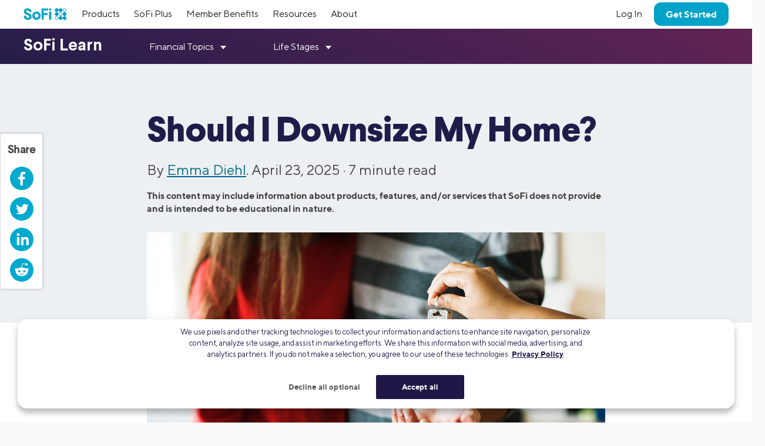

--- FILE ---
content_type: application/javascript; charset=UTF-8
request_url: https://dev.visualwebsiteoptimizer.com/j.php?a=733531&u=https%3A%2F%2Fwww.sofi.com%2Flearn%2Fcontent%2Fdownsizing-home%2F&vn=2
body_size: 17106
content:
(function(){function _vwo_err(e){function gE(e,a){return"https://dev.visualwebsiteoptimizer.com/ee.gif?a=733531&s=j.php&_cu="+encodeURIComponent(window.location.href)+"&e="+encodeURIComponent(e&&e.message&&e.message.substring(0,1e3)+"&vn=")+(e&&e.code?"&code="+e.code:"")+(e&&e.type?"&type="+e.type:"")+(e&&e.status?"&status="+e.status:"")+(a||"")}var vwo_e=gE(e);try{typeof navigator.sendBeacon==="function"?navigator.sendBeacon(vwo_e):(new Image).src=vwo_e}catch(err){}}try{var extE=0,prevMode=false;window._VWO_Jphp_StartTime = (window.performance && typeof window.performance.now === 'function' ? window.performance.now() : new Date().getTime());;;(function(){window._VWO=window._VWO||{};var aC=window._vwo_code;if(typeof aC==='undefined'){window._vwo_mt='dupCode';return;}if(window._VWO.sCL){window._vwo_mt='dupCode';window._VWO.sCDD=true;try{if(aC){clearTimeout(window._vwo_settings_timer);var h=document.querySelectorAll('#_vis_opt_path_hides');var x=h[h.length>1?1:0];x&&x.remove();}}catch(e){}return;}window._VWO.sCL=true;;window._vwo_mt="live";var localPreviewObject={};var previewKey="_vis_preview_"+733531;var wL=window.location;;try{localPreviewObject[previewKey]=window.localStorage.getItem(previewKey);JSON.parse(localPreviewObject[previewKey])}catch(e){localPreviewObject[previewKey]=""}try{window._vwo_tm="";var getMode=function(e){var n;if(window.name.indexOf(e)>-1){n=window.name}else{n=wL.search.match("_vwo_m=([^&]*)");n=n&&atob(decodeURIComponent(n[1]))}return n&&JSON.parse(n)};var ccMode=getMode("_vwo_cc");if(window.name.indexOf("_vis_heatmap")>-1||window.name.indexOf("_vis_editor")>-1||ccMode||window.name.indexOf("_vis_preview")>-1){try{if(ccMode){window._vwo_mt=decodeURIComponent(wL.search.match("_vwo_m=([^&]*)")[1])}else if(window.name&&JSON.parse(window.name)){window._vwo_mt=window.name}}catch(e){if(window._vwo_tm)window._vwo_mt=window._vwo_tm}}else if(window._vwo_tm.length){window._vwo_mt=window._vwo_tm}else if(location.href.indexOf("_vis_opt_preview_combination")!==-1&&location.href.indexOf("_vis_test_id")!==-1){window._vwo_mt="sharedPreview"}else if(localPreviewObject[previewKey]){window._vwo_mt=JSON.stringify(localPreviewObject)}if(window._vwo_mt!=="live"){;if(typeof extE!=="undefined"){extE=1}if(!getMode("_vwo_cc")){(function(){var cParam='';try{if(window.VWO&&window.VWO.appliedCampaigns){var campaigns=window.VWO.appliedCampaigns;for(var cId in campaigns){if(campaigns.hasOwnProperty(cId)){var v=campaigns[cId].v;if(cId&&v){cParam='&c='+cId+'-'+v+'-1';break;}}}}}catch(e){}var prevMode=false;_vwo_code.load('https://dev.visualwebsiteoptimizer.com/j.php?mode='+encodeURIComponent(window._vwo_mt)+'&a=733531&f=1&u='+encodeURIComponent(window._vis_opt_url||document.URL)+'&eventArch=true'+cParam,{sL:window._vwo_code.sL});if(window._vwo_code.sL){prevMode=true;}})();}else{(function(){window._vwo_code&&window._vwo_code.finish();_vwo_ccc={u:"/j.php?a=733531&u=https%3A%2F%2Fwww.sofi.com%2Flearn%2Fcontent%2Fdownsizing-home%2F&vn=2"};var s=document.createElement("script");s.src="https://app.vwo.com/visitor-behavior-analysis/dist/codechecker/cc.min.js?r="+Math.random();document.head.appendChild(s)})()}}}catch(e){var vwo_e=new Image;vwo_e.src="https://dev.visualwebsiteoptimizer.com/ee.gif?s=mode_det&e="+encodeURIComponent(e&&e.stack&&e.stack.substring(0,1e3)+"&vn=");aC&&window._vwo_code.finish()}})();
;;window._vwo_cookieDomain="sofi.com";;;;_vwo_surveyAssetsBaseUrl="https://cdn.visualwebsiteoptimizer.com/";;if(prevMode){return}if(window._vwo_mt === "live"){window.VWO=window.VWO||[];window._vwo_acc_id=733531;window.VWO._=window.VWO._||{};;;window.VWO.visUuid="D7167BB1AE1C9B64EF28BFAEDB4868FCC|b1ada6a2dfc74e6e927eadba949358b1";
;_vwo_code.sT=_vwo_code.finished();(function(c,a,e,d,b,z,g,sT){if(window.VWO._&&window.VWO._.isBot)return;const cookiePrefix=window._vwoCc&&window._vwoCc.cookiePrefix||"";const useLocalStorage=sT==="ls";const cookieName=cookiePrefix+"_vwo_uuid_v2";const escapedCookieName=cookieName.replace(/([.*+?^${}()|[\]\\])/g,"\\$1");const cookieDomain=g;function getValue(){if(useLocalStorage){return localStorage.getItem(cookieName)}else{const regex=new RegExp("(^|;\\s*)"+escapedCookieName+"=([^;]*)");const match=e.cookie.match(regex);return match?decodeURIComponent(match[2]):null}}function setValue(value,days){if(useLocalStorage){localStorage.setItem(cookieName,value)}else{e.cookie=cookieName+"="+value+"; expires="+new Date(864e5*days+ +new Date).toGMTString()+"; domain="+cookieDomain+"; path=/"}}let existingValue=null;if(sT){const cookieRegex=new RegExp("(^|;\\s*)"+escapedCookieName+"=([^;]*)");const cookieMatch=e.cookie.match(cookieRegex);const cookieValue=cookieMatch?decodeURIComponent(cookieMatch[2]):null;const lsValue=localStorage.getItem(cookieName);if(useLocalStorage){if(lsValue){existingValue=lsValue;if(cookieValue){e.cookie=cookieName+"=; expires=Thu, 01 Jan 1970 00:00:01 GMT; domain="+cookieDomain+"; path=/"}}else if(cookieValue){localStorage.setItem(cookieName,cookieValue);e.cookie=cookieName+"=; expires=Thu, 01 Jan 1970 00:00:01 GMT; domain="+cookieDomain+"; path=/";existingValue=cookieValue}}else{if(cookieValue){existingValue=cookieValue;if(lsValue){localStorage.removeItem(cookieName)}}else if(lsValue){e.cookie=cookieName+"="+lsValue+"; expires="+new Date(864e5*366+ +new Date).toGMTString()+"; domain="+cookieDomain+"; path=/";localStorage.removeItem(cookieName);existingValue=lsValue}}a=existingValue||a}else{const regex=new RegExp("(^|;\\s*)"+escapedCookieName+"=([^;]*)");const match=e.cookie.match(regex);a=match?decodeURIComponent(match[2]):a}-1==e.cookie.indexOf("_vis_opt_out")&&-1==d.location.href.indexOf("vwo_opt_out=1")&&(window.VWO.visUuid=a),a=a.split("|"),b=new Image,g=window._vis_opt_domain||c||d.location.hostname.replace(/^www\./,""),b.src="https://dev.visualwebsiteoptimizer.com/v.gif?cd="+(window._vis_opt_cookieDays||0)+"&a=733531&d="+encodeURIComponent(d.location.hostname.replace(/^www\./,"") || c)+"&u="+a[0]+"&h="+a[1]+"&t="+z,d.vwo_iehack_queue=[b],setValue(a.join("|"),366)})("sofi.com",window.VWO.visUuid,document,window,0,_vwo_code.sT,"sofi.com","false"||null);
;clearTimeout(window._vwo_settings_timer);window._vwo_settings_timer=null;VWO.load_co=function(a,opts={}){var b=document.createElement('script');b.src=a;b.crossOrigin='anonymous';b.type='text/javascript';b.fetchPriority='high';opts.defer&&(b.defer=!0);b.innerText;b.onerror=function(){if(gcpfb(a,VWO.load_co)){return;}_vwo_code.finish();(new Image()).src='https://dev.visualwebsiteoptimizer.com/ee.gif?a=733531&s=j.php&e=loading_failure:'+a;};document.getElementsByTagName('head')[0].appendChild(b);};
;;;;var vwoCode=window._vwo_code;if(vwoCode.filterConfig&&vwoCode.filterConfig.filterTime==="balanced"){vwoCode.removeLoaderAndOverlay()}var vwo_CIF=false;var UAP=false;;;var _vwo_style=document.getElementById('_vis_opt_path_hides'),_vwo_css=(vwoCode.hide_element_style?vwoCode.hide_element_style():'{opacity:0 !important;filter:alpha(opacity=0) !important;background:none !important;transition:none !important;}')+':root {--vwo-el-opacity:0 !important;--vwo-el-filter:alpha(opacity=0) !important;--vwo-el-bg:none !important;--vwo-el-ts:none !important;}',_vwo_text="" + _vwo_css;if (_vwo_style) { var e = _vwo_style.classList.contains("_vis_hide_layer") && _vwo_style; if (UAP && !UAP() && vwo_CIF && !vwo_CIF()) { e ? e.parentNode.removeChild(e) : _vwo_style.parentNode.removeChild(_vwo_style) } else { if (e) { var t = _vwo_style = document.createElement("style"), o = document.getElementsByTagName("head")[0], s = document.querySelector("#vwoCode"); t.setAttribute("id", "_vis_opt_path_hides"), s && t.setAttribute("nonce", s.nonce), t.setAttribute("type", "text/css"), o.appendChild(t) } if (_vwo_style.styleSheet) _vwo_style.styleSheet.cssText = _vwo_text; else { var l = document.createTextNode(_vwo_text); _vwo_style.appendChild(l) } e ? e.parentNode.removeChild(e) : _vwo_style.removeChild(_vwo_style.childNodes[0])}};window.VWO.ssMeta = { enabled: 0, noSS: 0 };;;VWO._=VWO._||{};window._vwo_clicks=false;VWO._.allSettings=(function(){return{dataStore:{campaigns:{169:{"ss":null,"pgre":true,"sections":{"1":{"segment":{"1":1,"2":1},"path":"","globalWidgetSnippetIds":{"1":[],"2":[]},"variations":{"1":[],"2":[{"tag":"C_733531_169_1_2_0","xpath":"HEAD","cpath":""}]},"triggers":[],"variation_names":{"1":"Control","2":"Variation-1"}}},"stag":0,"multiple_domains":0,"urlRegex":"","combs":{"1":0.5,"2":0.5},"type":"VISUAL_AB","triggers":[3871633],"manual":false,"pc_traffic":100,"pg_config":["2820644"],"cEV":1,"id":169,"metrics":[{"type":"m","metricId":1511947,"id":1},{"type":"g","metricId":0,"id":2},{"type":"g","metricId":0,"id":3},{"type":"m","metricId":1511950,"id":4},{"type":"m","metricId":251441,"id":5},{"type":"m","metricId":1757124,"id":6}],"name":"HL\n - IC: \"Get Started\" Sticky CTA","varSegAllowed":false,"segment_code":"true","goals":{"2":{"mca":false,"identifier":"clicksOnGetStartedSecondaryNav","type":"CUSTOM_GOAL"},"3":{"mca":false,"identifier":"clicksOnGetStartedCombined","type":"CUSTOM_GOAL"},"4":{"mca":false,"identifier":"vwo_pageUnload","type":"CUSTOM_GOAL"},"5":{"mca":false,"identifier":"vwo_pageView","type":"CUSTOM_GOAL"},"6":{"mca":false,"type":"CUSTOM_GOAL","identifier":"vwo_dom_click","url":"a"},"1":{"mca":false,"identifier":"vwo_pageUnload","type":"CUSTOM_GOAL"}},"comb_n":{"1":"Control","2":"Variation-1"},"mt":{"2":"18822230","3":"18822233","4":"14850589","5":"2777683","6":"17977374","1":"14850586"},"ps":false,"status":"RUNNING","version":4,"muts":{"post":{"refresh":true,"enabled":true}},"ep":1759334273000,"clickmap":0,"globalCode":{"pre":"GL_733531_169_pre","post":"GL_733531_169_post"},"exclude_url":"","ibe":0}, 124:{"ss":null,"pgre":true,"aMTP":1,"sections":{"1":{"segment":{"1":1,"2":1},"path":"","globalWidgetSnippetIds":{"1":[],"2":[]},"variations":{"1":[{"tag":"C_733531_124_1_1_0","rtag":"R_733531_124_1_1_0","xpath":".article__body > div:nth-of-type(1) > div:nth-of-type(4) > sp-rc-box:nth-of-type(1) > p:nth-of-type(2) > sp-rc-cta:nth-of-type(1)","dHE":true}],"2":[{"tag":"C_733531_124_1_2_0","rtag":"R_733531_124_1_2_0","xpath":".u-margin-top-none"},{"tag":"C_733531_124_1_2_1","rtag":"R_733531_124_1_2_1","xpath":".article__body > div:nth-of-type(1) > div:nth-of-type(4) > sp-rc-box:nth-of-type(1) > p:nth-of-type(2) > sp-rc-cta:nth-of-type(1)","dHE":true}]},"triggers":[],"variation_names":{"1":"Control","2":"Variation-1"}}},"stag":1,"combs":{"1":0.5,"2":0.5},"multiple_domains":0,"urlRegex":"||||||","triggers":[3871633],"type":"VISUAL_AB","pg_config":["2708793"],"manual":false,"pc_traffic":100,"sV":1,"cEV":1,"id":124,"metrics":[{"type":"g","metricId":0,"id":1},{"type":"m","metricId":1757124,"id":2}],"name":"SLR - Q3 Content in Banner Test","varSegAllowed":false,"segment_code":"true","goals":{"1":{"mca":false,"type":"CUSTOM_GOAL","identifier":null,"url":"._vwo_coal_1756338911170"},"2":{"mca":false,"type":"CUSTOM_GOAL","identifier":"vwo_dom_click","url":"a"}},"comb_n":{"1":"Control","2":"Variation-1"},"mt":{"1":"17977371","2":"17977374"},"ps":true,"status":"RUNNING","version":4,"muts":{"post":{"refresh":true,"enabled":true}},"ep":1756338239000,"clickmap":0,"globalCode":[],"exclude_url":"","ibe":1}, 168:{"ss":null,"pgre":true,"sections":{"1":{"segment":{"1":1,"2":1},"path":"","globalWidgetSnippetIds":{"1":[],"2":[]},"variations":{"1":[],"2":[{"tag":"C_733531_168_1_2_0","xpath":"HEAD","cpath":""}]},"triggers":[],"variation_names":{"1":"Control","2":"Variation-1"}}},"stag":0,"multiple_domains":0,"urlRegex":"","combs":{"1":0,"2":1},"type":"VISUAL_AB","triggers":[3871633],"manual":false,"pc_traffic":100,"pg_config":["2804138"],"cEV":1,"id":168,"metrics":[{"type":"m","metricId":1511947,"id":1},{"type":"g","metricId":0,"id":2},{"type":"g","metricId":0,"id":3},{"type":"m","metricId":1511950,"id":4},{"type":"m","metricId":251441,"id":5},{"type":"m","metricId":1757124,"id":6}],"name":"HE - IC: \"Get Started\" Sticky CTA","varSegAllowed":false,"segment_code":"true","goals":{"2":{"mca":false,"identifier":"clicksOnGetStartedSecondaryNav","type":"CUSTOM_GOAL"},"3":{"mca":false,"identifier":"clicksOnGetStartedCombined","type":"CUSTOM_GOAL"},"4":{"mca":false,"identifier":"vwo_pageUnload","type":"CUSTOM_GOAL"},"5":{"mca":false,"identifier":"vwo_pageView","type":"CUSTOM_GOAL"},"6":{"mca":false,"type":"CUSTOM_GOAL","identifier":"vwo_dom_click","url":"a"},"1":{"mca":false,"identifier":"vwo_pageUnload","type":"CUSTOM_GOAL"}},"comb_n":{"1":"Control","2":"Variation-1"},"mt":{"2":"18662378","3":"18662381","4":"14850589","5":"2777683","6":"17977374","1":"14850586"},"ps":false,"status":"RUNNING","version":4,"muts":{"post":{"refresh":true,"enabled":true}},"ep":1758835928000,"clickmap":0,"globalCode":{"pre":"GL_733531_168_pre","post":"GL_733531_168_post"},"exclude_url":"","ibe":1}, 122:{"ss":null,"pgre":true,"sections":{"1":{"segment":{"1":1,"2":1},"path":"","globalWidgetSnippetIds":{"1":[],"2":[]},"variations":{"1":[],"2":[{"tag":"C_733531_122_1_2_0","xpath":"HEAD","cpath":""}]},"triggers":[],"variation_names":{"1":"Control","2":"Variation-1"}}},"stag":0,"multiple_domains":0,"urlRegex":"","combs":{"1":0.5,"2":0.5},"type":"VISUAL_AB","triggers":[3871633],"manual":false,"pc_traffic":100,"pg_config":["2804123"],"cEV":1,"id":122,"metrics":[{"type":"m","metricId":1511947,"id":1},{"type":"g","metricId":0,"id":2},{"type":"g","metricId":0,"id":3},{"type":"m","metricId":1511950,"id":4},{"type":"m","metricId":251441,"id":5},{"type":"m","metricId":1757124,"id":6}],"name":"Relay - IC: \"Get Started\" Sticky CTA","varSegAllowed":false,"segment_code":"true","goals":{"2":{"mca":false,"identifier":"clicksOnGetStartedSecondaryNav","type":"CUSTOM_GOAL"},"3":{"mca":false,"identifier":"clicksOnGetStartedCombined","type":"CUSTOM_GOAL"},"4":{"mca":false,"identifier":"vwo_pageUnload","type":"CUSTOM_GOAL"},"5":{"mca":false,"identifier":"vwo_pageView","type":"CUSTOM_GOAL"},"6":{"mca":false,"type":"CUSTOM_GOAL","identifier":"vwo_dom_click","url":"a"},"1":{"mca":false,"identifier":"vwo_pageUnload","type":"CUSTOM_GOAL"}},"comb_n":{"1":"Control","2":"Variation-1"},"mt":{"2":"18662180","3":"18662183","4":"14850589","5":"2777683","6":"17977374","1":"14850586"},"ps":false,"status":"RUNNING","version":4,"muts":{"post":{"refresh":true,"enabled":true}},"ep":1756140962000,"clickmap":0,"globalCode":{"pre":"GL_733531_122_pre","post":"GL_733531_122_post"},"exclude_url":"","ibe":1}, 123:{"ss":null,"pgre":true,"aMTP":1,"sections":{"1":{"segment":{"1":1,"2":1},"path":"","globalWidgetSnippetIds":{"1":[],"2":[]},"variations":{"1":[{"tag":"C_733531_123_1_1_0","rtag":"R_733531_123_1_1_0","xpath":".article__body > div:nth-of-type(1) > div:nth-of-type(2) > sp-rc-box:nth-of-type(1) > p:nth-of-type(2) > sp-rc-cta:nth-of-type(1)","dHE":true}],"2":[{"tag":"C_733531_123_1_2_0","rtag":"R_733531_123_1_2_0","xpath":".u-margin-top-none"},{"tag":"C_733531_123_1_2_1","rtag":"R_733531_123_1_2_1","xpath":".article__body > div:nth-of-type(1) > div:nth-of-type(2) > sp-rc-box:nth-of-type(1) > p:nth-of-type(2) > sp-rc-cta:nth-of-type(1)","dHE":true}]},"triggers":[],"variation_names":{"1":"Control","2":"Variation-1"}}},"stag":1,"combs":{"1":0.5,"2":0.5},"multiple_domains":0,"urlRegex":"||||||||","triggers":[3871633],"type":"VISUAL_AB","pg_config":["2708775"],"manual":false,"pc_traffic":100,"sV":1,"cEV":1,"id":123,"metrics":[{"type":"g","metricId":0,"id":1},{"type":"m","metricId":1757124,"id":2}],"name":"PL - Q3 Content in Banner Test","varSegAllowed":false,"segment_code":"true","goals":{"1":{"mca":false,"type":"CUSTOM_GOAL","identifier":null,"url":"._vwo_coal_1756334743281"},"2":{"mca":false,"type":"CUSTOM_GOAL","identifier":"vwo_dom_click","url":"a"}},"comb_n":{"1":"Control","2":"Variation-1"},"mt":{"1":"18235277","2":"17977374"},"ps":true,"status":"RUNNING","version":4,"muts":{"post":{"refresh":true,"enabled":true}},"ep":1756333306000,"clickmap":0,"globalCode":[],"exclude_url":"","ibe":1}, 125:{"ss":null,"pgre":true,"aMTP":1,"sections":{"1":{"segment":{"1":1,"2":1},"path":"","globalWidgetSnippetIds":{"1":[],"2":[]},"variations":{"1":[{"tag":"C_733531_125_1_1_0","rtag":"R_733531_125_1_1_0","xpath":".article__body > div:nth-of-type(1) > div:nth-of-type(2) > sp-rc-box:nth-of-type(1) > p:nth-of-type(2) > sp-rc-cta:nth-of-type(1)","dHE":true}],"2":[{"tag":"C_733531_125_1_2_0","rtag":"R_733531_125_1_2_0","xpath":".u-margin-top-none"},{"tag":"C_733531_125_1_2_1","rtag":"R_733531_125_1_2_1","xpath":".article__body > div:nth-of-type(1) > div:nth-of-type(2) > sp-rc-box:nth-of-type(1) > p:nth-of-type(2) > sp-rc-cta:nth-of-type(1)","dHE":true}]},"triggers":[],"variation_names":{"1":"Control","2":"Variation-1"}}},"stag":1,"combs":{"1":0.5,"2":0.5},"multiple_domains":0,"urlRegex":"||||","triggers":[3871633],"type":"VISUAL_AB","pg_config":["2708808"],"manual":false,"pc_traffic":100,"sV":1,"cEV":1,"id":125,"metrics":[{"type":"g","metricId":0,"id":1},{"type":"m","metricId":1757124,"id":2}],"name":"ISL - Q3 Content in Banner Test","varSegAllowed":false,"segment_code":"true","goals":{"1":{"mca":false,"type":"CUSTOM_GOAL","identifier":null,"url":"._vwo_coal_1756339300737"},"2":{"mca":false,"type":"CUSTOM_GOAL","identifier":"vwo_dom_click","url":"a"}},"comb_n":{"1":"Control","2":"Variation-1"},"mt":{"1":"18235322","2":"17977374"},"ps":true,"status":"RUNNING","version":4,"muts":{"post":{"refresh":true,"enabled":true}},"ep":1756338980000,"clickmap":0,"globalCode":[],"exclude_url":"","ibe":1}},changeSets:{},plugins:{"UA":{"dt":"spider","os":"MacOS","br":"Other","de":"Other","ps":"desktop:false:Mac OS X:10.15.7:ClaudeBot:1:Spider"},"IP":"3.149.7.132","PIICONFIG":false,"GEO":{"conC":"NA","rn":"Ohio","cEU":"","cn":"United States","vn":"geoip2","r":"OH","c":"Columbus","cc":"US"},"ACCTZ":"America\/Los_Angeles","DACDNCONFIG":{"CKLV":false,"CINSTJS":false,"CRECJS":false,"eNC":false,"IAF":false,"DT":{"SEGMENTCODE":"function(){ return _vwo_s().f_e(_vwo_s().dt(),'mobile') };","DELAYAFTERTRIGGER":1000,"DEVICE":"mobile","TC":"function(){ return _vwo_t.cm('eO','js',VWO._.dtc.ctId); };"},"CSHS":false,"aSM":false,"UCP":false,"FB":false,"SPAR":false,"jsConfig":{"ivocpa":false,"se":1,"vqe":false,"earc":1,"ge":1,"m360":1,"ele":1,"ast":1},"PRTHD":false,"AST":true,"DLRE":false,"SD":false,"DONT_IOS":false,"SST":false,"SPA":true,"CJ":false,"RDBG":false,"DNDOFST":1000,"BSECJ":false,"SCC":"{\"cache\":0}","debugEvt":false},"LIBINFO":{"TRACK":{"HASH":"13868f8d526ad3d74df131c9d3ab264bbr","LIB_SUFFIX":""},"SURVEY":{"HASH":"b93ecc4fa61d6c9ca49cd4ee0de76dfdbr"},"WORKER":{"HASH":"70faafffa0475802f5ee03ca5ff74179br"},"SURVEY_HTML":{"HASH":"9e434dd4255da1c47c8475dbe2dcce30br"},"SURVEY_DEBUG_EVENTS":{"HASH":"682dde5d690e298595e1832b5a7e739bbr"},"DEBUGGER_UI":{"HASH":"ac2f1194867fde41993ef74a1081ed6bbr"},"EVAD":{"HASH":"","LIB_SUFFIX":""},"HEATMAP_HELPER":{"HASH":"c5d6deded200bc44b99989eeb81688a4br"},"OPA":{"HASH":"47280cdd59145596dbd65a7c3edabdc2br","PATH":"\/4.0"}}},vwoData:{"gC":null,"pR":[]},crossDomain:{},integrations:{},events:{"vwo_surveyExtraData":{},"vwo_autoCapture":{},"vwo_zoom":{},"vwo_longPress":{},"vwo_scroll":{},"vwo_singleTap":{},"vwo_vA":{},"vwo_survey_display":{},"vwo_survey_attempt":{},"vwo_revenue":{},"vwo_customTrigger":{},"vwo_variationShown":{},"vwo_fmeSdkInit":{},"vwo_debugLogs":{},"vwo_repeatedHovered":{},"vwo_repeatedScrolled":{},"vwo_tabIn":{},"vwo_trackGoalVisited":{},"vwo_newSessionCreated":{},"vwo_syncVisitorProp":{},"vwo_recommendation_block_shown":{},"vwo_surveyAttempted":{},"vwo_analyzeHeatmap":{},"vwo_analyzeRecording":{},"vwo_surveyClosed":{},"vwo_analyzeForm":{},"vwo_orientationChanged":{},"vwo_appComesInForeground":{},"vwo_appLaunched":{},"vwo_networkChanged":{},"vwo_fling":{},"vwo_dom_hover":{},"vwo_sessionSync":{},"vwo_appNotResponding":{},"vwo_screenViewed":{},"vwo_page_session_count":{},"vwo_log":{},"vwo_survey_submit":{},"vwo_survey_reachedThankyou":{},"vwo_survey_questionShown":{},"vwo_survey_questionAttempted":{},"vwo_copy":{},"vwo_survey_complete":{},"vwo_survey_close":{},"vwo_surveyCompleted":{},"vwo_errorOnPage":{},"vwo_conversion":{},"vwo_appTerminated":{},"vwo_appGoesInBackground":{},"clicksOnGetStartedSecondaryNav":{},"clicksOnGetStartedCombined":{},"vwo_doubleTap":{},"vwo_rC":{},"vwo_surveyDisplayed":{},"vwo_dom_submit":{},"vwo_dom_click":{"nS":["target.innerText","target"]},"vwo_leaveIntent":{},"vwo_timer":{"nS":["timeSpent"]},"vwo_pageView":{},"vwo_dom_scroll":{"nS":["pxBottom","bottom","top","pxTop"]},"vwo_customConversion":{},"vwo_pageUnload":{},"vwo_surveyQuestionSubmitted":{},"vwo_pageRefreshed":{},"vwo_goalVisit":{"nS":["expId"]},"vwo_quickBack":{},"vwo_sdkDebug":{},"vwo_tabOut":{},"vwo_appCrashed":{},"vwo_sdkUsageStats":{},"vwo_performance":{},"vwo_surveyQuestionAttempted":{},"vwo_surveyQuestionDisplayed":{},"vwo_cursorThrashed":{},"vwo_survey_surveyCompleted":{},"vwo_selection":{},"vwo_mouseout":{}},visitorProps:{"vwo_email":{},"vwo_domain":{}},uuid:"D7167BB1AE1C9B64EF28BFAEDB4868FCC",syV:{},syE:{},cSE:{},CIF:false,syncEvent:"sessionCreated",syncAttr:"sessionCreated"},sCIds:{},oCids:["169","124","168","122","123","125"],triggers:{"17977374":{"cnds":[{"id":1000,"event":"vwo_dom_click","filters":[["event.target","sel","a"]]}],"dslv":2},"18662171":{"cnds":["a",{"id":503,"event":"vwo_evalPreCampJs_122","filters":[["storage.cookies._vis_opt_exp_122_combi","nbl"]]},["o",{"id":1000,"event":"vwo_evalPreCampJs_122","filters":[["page.url","cn","https:\/\/www.sofi.com"]]},{"id":1001,"event":"vwo_evalPreCampJs_122","filters":[["page.url","cn","https:\/\/www.sofi.com"]]}]],"dslv":2},"2":{"cnds":[{"event":"vwo_variationShown","id":100}]},"5":{"cnds":[{"event":"vwo_postInit","id":101}]},"18662180":{"cnds":[{"id":1000,"event":"clicksOnGetStartedSecondaryNav","filters":[["event.page.url","cn","https:\/\/www.sofi.com"]]}],"dslv":2},"18662183":{"cnds":[{"id":1000,"event":"clicksOnGetStartedCombined","filters":[["event.page.url","cn","https:\/\/www.sofi.com"]]}],"dslv":2},"8":{"cnds":[{"event":"vwo_pageView","id":102}]},"9":{"cnds":[{"event":"vwo_groupCampTriggered","id":105}]},"18662375":{"cnds":["a",{"id":503,"event":"vwo_evalPreCampJs_168","filters":[["storage.cookies._vis_opt_exp_168_combi","nbl"]]},["o",{"id":1000,"event":"vwo_evalPreCampJs_168","filters":[["page.url","cn","https:\/\/www.sofi.com"]]},{"id":1001,"event":"vwo_evalPreCampJs_168","filters":[["page.url","cn","https:\/\/www.sofi.com"]]}]],"dslv":2},"75":{"cnds":[{"event":"vwo_urlChange","id":99}]},"18662378":{"cnds":[{"id":1000,"event":"clicksOnGetStartedSecondaryNav","filters":[["event.page.url","cn","https:\/\/www.sofi.com"]]}],"dslv":2},"18662381":{"cnds":[{"id":1000,"event":"clicksOnGetStartedCombined","filters":[["event.page.url","cn","https:\/\/www.sofi.com"]]}],"dslv":2},"18235277":{"cnds":[{"id":1000,"event":"vwo_dom_click","filters":[["event.target","sel","._vwo_coal_1756334743281"]]}],"dslv":2},"3871633":{"cnds":["a",{"event":"vwo_mutationObserved","id":2},{"event":"vwo_notRedirecting","id":4,"filters":[]},{"event":"vwo_visibilityTriggered","id":5,"filters":[]},{"id":1000,"event":"vwo_pageView","filters":[]},{"id":1002,"event":"vwo_pageView","filters":[]}],"dslv":2},"18822227":{"cnds":["a",{"id":503,"event":"vwo_evalPreCampJs_169","filters":[["storage.cookies._vis_opt_exp_169_combi","nbl"]]},["o",{"id":1000,"event":"vwo_evalPreCampJs_169","filters":[["page.url","cn","https:\/\/www.sofi.com"]]},{"id":1001,"event":"vwo_evalPreCampJs_169","filters":[["page.url","cn","https:\/\/www.sofi.com"]]}]],"dslv":2},"17977371":{"cnds":[{"id":1000,"event":"vwo_dom_click","filters":[["event.target","sel","._vwo_coal_1756338911170"]]}],"dslv":2},"18235322":{"cnds":[{"id":1000,"event":"vwo_dom_click","filters":[["event.target","sel","._vwo_coal_1756339300737"]]}],"dslv":2},"14850586":{"cnds":[{"id":1000,"event":"vwo_pageUnload","filters":[["event.sdyp","gte",50]]}],"dslv":2},"18822230":{"cnds":[{"id":1000,"event":"clicksOnGetStartedSecondaryNav","filters":[["event.page.url","cn","https:\/\/www.sofi.com"]]}],"dslv":2},"18822233":{"cnds":[{"id":1000,"event":"clicksOnGetStartedCombined","filters":[["event.page.url","cn","https:\/\/www.sofi.com"]]}],"dslv":2},"14850589":{"cnds":[{"id":1000,"event":"vwo_pageUnload","filters":[["event.timeSpent","gte",15]]}],"dslv":2},"2777683":{"cnds":[{"id":1000,"event":"vwo_pageView","filters":[]}],"dslv":2}},preTriggers:{},tags:{GL_733531_122_pre:{ fn:function(VWO_CURRENT_CAMPAIGN, VWO_CURRENT_VARIATION){!function e(){if(document.querySelectorAll("body").length&&!document.querySelectorAll(".pre_C10126_J10272").length){document.documentElement.classList.add("pre_C10126_J10272");var n=["/learn/content/average-salary-in-us/","/learn/content/average-american-net-worth-by-age/","/learn/content/low-stress-jobs-for-introverts-with-anxiety/"];document.body.addEventListener("click",(function(e){e.target.closest("#main-nav-cta")&&n.includes(location.pathname)&&(window.VWO=window.VWO||[],VWO.event=VWO.event||function(){VWO.push(["event"].concat([].slice.call(arguments)))},VWO.event("clicksOnGetStartedCombined"))}))}else document.querySelectorAll(".pre_C10126_J10272").length||requestAnimationFrame(e)}();}}, C_733531_169_1_2_0:{ fn:function(){return (function(x) { try{
  
  
 !function n(){if("undefined"!=typeof $&&document.querySelectorAll("sp-rc-subnav").length&&document.querySelectorAll("sp-rc-subnav")[0].shadowRoot&&document.querySelectorAll("sp-rc-subnav")[0].shadowRoot.querySelectorAll(".subnav-search").length&&!document.querySelectorAll(".v1_C10126_J10272").length){document.documentElement.classList.add("v1_C10126_J10272");document.querySelectorAll("sp-rc-subnav")[0].shadowRoot.querySelectorAll(".subnav-search")[0].insertAdjacentHTML("beforeBegin",'<div class="vwoGetStarted"><a href="#" onclick="return window.triggerGetStarted();" class="btn nav-bar__cta-btn">Get Started</a></div>\n        <style>\n        .vwoHiddenElem {\n            \n        }\n        .subnav__inner {\n            position: relative;\n        }\n        .vwoGetStarted {\n            margin-top: 0;\n            display: flex;\n            position: absolute;\n            right: 80px;\n            top: 50%;\n            transform: translateY(-50%);\n        }\n        .vwoGetStarted a {\n        pointer-events: auto;\n    -webkit-appearance: none;\n    -moz-appearance: none;\n    appearance: none;\n    border: 2px solid transparent;\n    cursor: pointer;\n    display: inline-block;\n    font-weight: 700;\n    line-height: 1;\n    text-align: center;\n    text-decoration: none;\n    -webkit-user-select: none;\n    -moz-user-select: none;\n    -ms-user-select: none;\n    user-select: none;\n    vertical-align: middle;\n    white-space: nowrap;\n    background: #00A2C7;\n    color: #fff;\n    font-size: .75rem;\n    -ms-flex-item-align: center;\n    -ms-grid-row-align: center;\n    align-self: center;\n    padding: .625rem .9375rem;\n    text-shadow: none !important;\n    transition: all .3s ease-out;\n        }\n        .vwoGetStarted a:hover {\n                background: #006B87;\n                border-color: #006B87 !important;\n                color: #fff !important;\n        }\n        .subnav:not(.sticky-nav) .vwoGetStarted {\n            display: none;\n        }\n        @media only screen and (max-width: 481px){\n            .vwoGetStarted {\n                right: 55px;\n            }\n        }\n        </style>')}else document.querySelectorAll(".v1_C10126_J10272").length||requestAnimationFrame(n)}(),window.triggerGetStarted=function(n){return $("#main-nav-cta").trigger("click"),document.documentElement.classList.add("vwoStickyTrigger"),window.VWO=window.VWO||[],VWO.event=VWO.event||function(){VWO.push(["event"].concat([].slice.call(arguments)))},VWO.event("clicksOnGetStartedSecondaryNav"),window.VWO=window.VWO||[],VWO.event=VWO.event||function(){VWO.push(["event"].concat([].slice.call(arguments)))},VWO.event("clicksOnGetStartedCombined"),!1}; 
 return vwo_$('head')[0] && vwo_$('head')[0].lastChild; } catch(e) {VWO._.vAEH(e);} })("HEAD")}}, GL_733531_169_pre:{ fn:function(VWO_CURRENT_CAMPAIGN, VWO_CURRENT_VARIATION){!function e(){if(document.querySelectorAll("body").length&&!document.querySelectorAll(".pre_C10126_J10272").length){document.documentElement.classList.add("pre_C10126_J10272");var n=["/learn/content/average-salary-in-us/","/learn/content/average-american-net-worth-by-age/","/learn/content/low-stress-jobs-for-introverts-with-anxiety/"];document.body.addEventListener("click",(function(e){e.target.closest("#main-nav-cta")&&n.includes(location.pathname)&&(window.VWO=window.VWO||[],VWO.event=VWO.event||function(){VWO.push(["event"].concat([].slice.call(arguments)))},VWO.event("clicksOnGetStartedCombined"))}))}else document.querySelectorAll(".pre_C10126_J10272").length||requestAnimationFrame(e)}();}}, GL_733531_169_post:{ fn:function(VWO_CURRENT_CAMPAIGN, VWO_CURRENT_VARIATION){try{
}catch(e){};var _vwo_sel=vwo_$("<style></style>");vwo_$('head').append(_vwo_sel);return vwo_$('head')[0] && vwo_$('head')[0].lastChild;}}, GL_733531_168_pre:{ fn:function(VWO_CURRENT_CAMPAIGN, VWO_CURRENT_VARIATION){!function e(){if(document.querySelectorAll("body").length&&!document.querySelectorAll(".pre_C10126_J10272").length){document.documentElement.classList.add("pre_C10126_J10272");var n=["/learn/content/average-salary-in-us/","/learn/content/average-american-net-worth-by-age/","/learn/content/low-stress-jobs-for-introverts-with-anxiety/"];document.body.addEventListener("click",(function(e){e.target.closest("#main-nav-cta")&&n.includes(location.pathname)&&(window.VWO=window.VWO||[],VWO.event=VWO.event||function(){VWO.push(["event"].concat([].slice.call(arguments)))},VWO.event("clicksOnGetStartedCombined"))}))}else document.querySelectorAll(".pre_C10126_J10272").length||requestAnimationFrame(e)}();}}, GL_733531_168_post:{ fn:function(VWO_CURRENT_CAMPAIGN, VWO_CURRENT_VARIATION){try{
}catch(e){};var _vwo_sel=vwo_$("<style></style>");vwo_$('head').append(_vwo_sel);return vwo_$('head')[0] && vwo_$('head')[0].lastChild;}}, GL_733531_122_post:{ fn:function(VWO_CURRENT_CAMPAIGN, VWO_CURRENT_VARIATION){try{
}catch(e){};var _vwo_sel=vwo_$("<style></style>");vwo_$('head').append(_vwo_sel);return vwo_$('head')[0] && vwo_$('head')[0].lastChild;}}},rules:[{"triggers":["17977374"],"tags":[{"data":{"campaigns":[{"c":169,"g":6}],"type":"m"},"metricId":1757124,"id":"metric"},{"data":{"campaigns":[{"c":124,"g":2}],"type":"m"},"metricId":1757124,"id":"metric"},{"data":{"campaigns":[{"c":168,"g":6}],"type":"m"},"metricId":1757124,"id":"metric"},{"data":{"campaigns":[{"c":122,"g":6}],"type":"m"},"metricId":1757124,"id":"metric"},{"data":{"campaigns":[{"c":123,"g":2}],"type":"m"},"metricId":1757124,"id":"metric"},{"data":{"campaigns":[{"c":125,"g":2}],"type":"m"},"metricId":1757124,"id":"metric"}]},{"triggers":["18662171"],"tags":[{"data":"campaigns.122","id":"executePreCampJsForGoalsPage"}]},{"triggers":["18662180"],"tags":[{"data":{"campaigns":[{"c":122,"g":2}],"type":"g"},"metricId":0,"id":"metric"}]},{"triggers":["18662183"],"tags":[{"data":{"campaigns":[{"c":122,"g":3}],"type":"g"},"metricId":0,"id":"metric"}]},{"triggers":["18662375"],"tags":[{"data":"campaigns.168","id":"executePreCampJsForGoalsPage"}]},{"triggers":["18662378"],"tags":[{"data":{"campaigns":[{"c":168,"g":2}],"type":"g"},"metricId":0,"id":"metric"}]},{"triggers":["18662381"],"tags":[{"data":{"campaigns":[{"c":168,"g":3}],"type":"g"},"metricId":0,"id":"metric"}]},{"triggers":["18235277"],"tags":[{"data":{"campaigns":[{"c":123,"g":1}],"type":"g"},"metricId":0,"id":"metric"}]},{"triggers":["3871633"],"tags":[{"data":"campaigns.169","priority":4,"id":"runCampaign"},{"triggerIds":["3871633"],"data":"campaigns.124","priority":4,"id":"runCampaign"},{"triggerIds":["3871633"],"data":"campaigns.168","priority":4,"id":"runCampaign"},{"triggerIds":["3871633"],"data":"campaigns.122","priority":4,"id":"runCampaign"},{"triggerIds":["3871633"],"data":"campaigns.123","priority":4,"id":"runCampaign"},{"triggerIds":["3871633"],"data":"campaigns.125","priority":4,"id":"runCampaign"}]},{"triggers":["18822227"],"tags":[{"data":"campaigns.169","id":"executePreCampJsForGoalsPage"}]},{"triggers":["17977371"],"tags":[{"data":{"campaigns":[{"c":124,"g":1}],"type":"g"},"metricId":0,"id":"metric"}]},{"triggers":["18235322"],"tags":[{"data":{"campaigns":[{"c":125,"g":1}],"type":"g"},"metricId":0,"id":"metric"}]},{"triggers":["14850586"],"tags":[{"data":{"campaigns":[{"c":169,"g":1}],"type":"m"},"metricId":1511947,"id":"metric"},{"data":{"campaigns":[{"c":168,"g":1}],"type":"m"},"metricId":1511947,"id":"metric"},{"data":{"campaigns":[{"c":122,"g":1}],"type":"m"},"metricId":1511947,"id":"metric"}]},{"triggers":["18822230"],"tags":[{"data":{"campaigns":[{"c":169,"g":2}],"type":"g"},"metricId":0,"id":"metric"}]},{"triggers":["18822233"],"tags":[{"data":{"campaigns":[{"c":169,"g":3}],"type":"g"},"metricId":0,"id":"metric"}]},{"triggers":["14850589"],"tags":[{"data":{"campaigns":[{"c":169,"g":4}],"type":"m"},"metricId":1511950,"id":"metric"},{"data":{"campaigns":[{"c":168,"g":4}],"type":"m"},"metricId":1511950,"id":"metric"},{"data":{"campaigns":[{"c":122,"g":4}],"type":"m"},"metricId":1511950,"id":"metric"}]},{"triggers":["2777683"],"tags":[{"data":{"campaigns":[{"c":169,"g":5}],"type":"m"},"metricId":251441,"id":"metric"},{"data":{"campaigns":[{"c":168,"g":5}],"type":"m"},"metricId":251441,"id":"metric"},{"data":{"campaigns":[{"c":122,"g":5}],"type":"m"},"metricId":251441,"id":"metric"}]},{"triggers":["8"],"tags":[{"priority":3,"id":"prePostMutation"},{"priority":2,"id":"groupCampaigns"}]},{"triggers":["9"],"tags":[{"priority":2,"id":"visibilityService"}]},{"triggers":["2"],"tags":[{"id":"runTestCampaign"}]},{"triggers":["75"],"tags":[{"id":"urlChange"}]},{"triggers":["5"],"tags":[{"id":"checkEnvironment"}]}],pages:{"ec":[{"2820644":{"inc":["o",["url","urlReg","(?i)^(https:\\\/\\\/www\\.)sofi\\.com(\\\/learn\\\/content\\\/12\\-month\\-master\\-savings\\-plan\\-buying\\-first\\-home\\-paying\\-student\\-loans\\\/|\\\/learn\\\/content\\\/15\\-vs\\-30\\-year\\-mortgage\\\/|\\\/learn\\\/content\\\/20\\-year\\-vs\\-30\\-year\\-mortgage\\\/|\\\/learn\\\/content\\\/2023\\-va\\-home\\-loan\\-limits\\-vs\\-2022\\-va\\-home\\-loan\\-limits\\\/|\\\/learn\\\/content\\\/300000\\-mortgage\\\/|\\\/learn\\\/content\\\/5\\-signs\\-time\\-mortgage\\-refinance\\\/|\\\/learn\\\/content\\\/amortizing\\-loan\\-works\\\/|\\\/learn\\\/content\\\/appraisal\\-waiver\\\/|\\\/learn\\\/content\\\/are\\-home\\-warranties\\-worth\\-it\\\/|\\\/learn\\\/content\\\/are\\-homes\\-good\\-investments\\\/|\\\/learn\\\/content\\\/are\\-property\\-taxes\\-included\\-in\\-mortgage\\-payments\\\/|\\\/learn\\\/content\\\/are\\-you\\-ready\\-to\\-buy\\-a\\-house\\-quiz\\\/|\\\/learn\\\/content\\\/average\\-cost\\-to\\-remodel\\-a\\-house\\\/|\\\/learn\\\/content\\\/average\\-down\\-payment\\-on\\-a\\-house\\\/|\\\/learn\\\/content\\\/average\\-mortgage\\-term\\-length\\\/|\\\/learn\\\/content\\\/avoiding\\-loan\\-origination\\-fees\\\/|\\\/learn\\\/content\\\/bank\\-statement\\-mortgage\\\/|\\\/learn\\\/content\\\/basics\\-qualified\\-mortgage\\\/|\\\/learn\\\/content\\\/benefits\\-of\\-a\\-va\\-loan\\-vs\\-conventional\\-loan\\\/|\\\/learn\\\/content\\\/best\\-home\\-improvements\\-increase\\-homes\\-value\\\/|\\\/learn\\\/content\\\/best\\-time\\-to\\-buy\\-a\\-house\\\/|\\\/learn\\\/content\\\/blanket\\-mortgage\\\/|\\\/learn\\\/content\\\/buying\\-a\\-condo\\\/|\\\/learn\\\/content\\\/buying\\-a\\-duplex\\\/|\\\/learn\\\/content\\\/buying\\-a\\-home\\-in\\-the\\-winter\\\/|\\\/learn\\\/content\\\/buying\\-a\\-house\\-cash\\-vs\\-mortgage\\\/|\\\/learn\\\/content\\\/buying\\-a\\-house\\-for\\-sale\\-by\\-owner\\\/|\\\/learn\\\/content\\\/buying\\-a\\-house\\-from\\-family\\\/|\\\/learn\\\/content\\\/buying\\-a\\-manufactured\\-home\\\/|\\\/learn\\\/content\\\/buying\\-a\\-multifamily\\-home\\\/|\\\/learn\\\/content\\\/buying\\-a\\-single\\-family\\-home\\\/|\\\/learn\\\/content\\\/buying\\-a\\-townhouse\\-pros\\-cons\\\/|\\\/learn\\\/content\\\/buying\\-a\\-townhouse\\\/|\\\/learn\\\/content\\\/buying\\-home\\-mortgage\\-prequalification\\-vs\\-preapproval\\\/|\\\/learn\\\/content\\\/buying\\-home\\-with\\-non\\-spouse\\\/|\\\/learn\\\/content\\\/buying\\-home\\-with\\-small\\-down\\-payment\\\/|\\\/learn\\\/content\\\/buying\\-in\\-a\\-hot\\-house\\-market\\\/|\\\/learn\\\/content\\\/buying\\-new\\-construction\\\/|\\\/learn\\\/content\\\/buying\\-property\\-while\\-still\\-renting\\\/|\\\/learn\\\/content\\\/buying\\-second\\-home\\-with\\-no\\-downpayment\\\/|\\\/learn\\\/content\\\/buying\\-sight\\-unseen\\\/|\\\/learn\\\/content\\\/calculate\\-house\\-square\\-footage\\\/|\\\/learn\\\/content\\\/can\\-i\\-be\\-first\\-time\\-home\\-buyer\\-twice\\\/|\\\/learn\\\/content\\\/can\\-i\\-get\\-an\\-fha\\-loan\\-if\\-i\\-already\\-own\\-a\\-home\\\/|\\\/learn\\\/content\\\/can\\-you\\-lose\\-your\\-house\\-with\\-a\\-reverse\\-mortgage\\\/|\\\/learn\\\/content\\\/can\\-you\\-put\\-an\\-offer\\-on\\-a\\-contingent\\-house\\\/|\\\/learn\\\/content\\\/can\\-you\\-refinance\\-fha\\-loan\\\/|\\\/learn\\\/content\\\/cash\\-out\\-refinance\\-for\\-home\\-improvement\\\/|\\\/learn\\\/content\\\/cash\\-out\\-refinance\\-to\\-pay\\-off\\-debt\\\/|\\\/learn\\\/content\\\/cash\\-refinance\\-vs\\-home\\-equity\\-line\\-credit\\\/|\\\/learn\\\/content\\\/chattel\\-mortgage\\\/|\\\/learn\\\/content\\\/cheaper\\-to\\-build\\-or\\-buy\\-a\\-house\\\/|\\\/learn\\\/content\\\/choosing\\-mortgage\\-recast\\-mortgage\\-refinance\\\/|\\\/learn\\\/content\\\/choosing\\-mortgage\\-terms\\\/|\\\/learn\\\/content\\\/closing\\-costs\\-into\\-home\\-loans\\\/|\\\/learn\\\/content\\\/co\\-op\\-vs\\-condo\\\/|\\\/learn\\\/content\\\/community\\-property\\-with\\-right\\-of\\-survivorship\\-vs\\-joint\\-tenancy\\\/|\\\/learn\\\/content\\\/condo\\-vs\\-apartment\\\/|\\\/learn\\\/content\\\/condo\\-vs\\-duplex\\\/|\\\/learn\\\/content\\\/condo\\-vs\\-townhouse\\\/|\\\/learn\\\/content\\\/conventional\\-home\\-loan\\\/|\\\/learn\\\/content\\\/conventional\\-loan\\-requirements\\\/|\\\/learn\\\/content\\\/cost\\-of\\-buying\\-fixer\\-uppers\\\/|\\\/learn\\\/content\\\/cost\\-of\\-refacing\\-cabinets\\\/|\\\/learn\\\/content\\\/costs\\-of\\-owning\\-a\\-home\\\/|\\\/learn\\\/content\\\/credit\\-score\\-needed\\-buy\\-house\\\/|\\\/learn\\\/content\\\/credit\\-union\\-vs\\-bank\\-mortgage\\\/|\\\/learn\\\/content\\\/deed\\-in\\-lieu\\\/|\\\/learn\\\/content\\\/deed\\-of\\-trust\\-vs\\-mortgage\\\/|\\\/learn\\\/content\\\/difference\\-between\\-pending\\-and\\-contingent\\\/|\\\/learn\\\/content\\\/different\\-type\\-of\\-home\\-equity\\-loans\\\/|\\\/learn\\\/content\\\/different\\-types\\-of\\-mortgage\\-loans\\\/|\\\/learn\\\/content\\\/disadvantages\\-of\\-modular\\-homes\\\/|\\\/learn\\\/content\\\/down\\-payment\\-assistance\\-programs\\\/|\\\/learn\\\/content\\\/downsizing\\-home\\\/|\\\/learn\\\/content\\\/driveway\\-improvement\\-ideas\\\/|\\\/learn\\\/content\\\/duplex\\-vs\\-townhouse\\\/|\\\/learn\\\/content\\\/family\\-opportunity\\-mortgage\\\/|\\\/learn\\\/content\\\/fha\\-appraisals\\\/|\\\/learn\\\/content\\\/fha\\-approved\\-condos\\\/|\\\/learn\\\/content\\\/fha\\-home\\-loan\\-closing\\-cost\\-calculator\\-table\\\/|\\\/learn\\\/content\\\/fha\\-loan\\-buyers\\-guide\\\/|\\\/learn\\\/content\\\/fha\\-loan\\-mortgage\\-calculator\\-table\\\/|\\\/learn\\\/content\\\/fha\\-loan\\-vs\\-conventional\\-mortgage\\\/|\\\/learn\\\/content\\\/financial\\-assets\\-on\\-mortgage\\-application\\\/|\\\/learn\\\/content\\\/first\\-time\\-home\\-buyer\\-programs\\-midwest\\-states\\\/|\\\/learn\\\/content\\\/first\\-time\\-home\\-buyer\\-tax\\-credit\\\/|\\\/learn\\\/content\\\/first\\-time\\-homebuyer\\-tips\\\/|\\\/learn\\\/content\\\/fixed\\-or\\-adjustable\\-rate\\-mortgages\\-understanding\\-home\\-loan\\-choices\\\/|\\\/learn\\\/content\\\/foreclosure\\-rates\\-for\\-50\\-states\\\/|\\\/learn\\\/content\\\/getting\\-a\\-mortgage\\-in\\-retirement\\\/|\\\/learn\\\/content\\\/getting\\-a\\-second\\-mortgage\\\/|\\\/learn\\\/content\\\/getting\\-mortgage\\-with\\-student\\-loans\\\/|\\\/learn\\\/content\\\/gift\\-letter\\-for\\-mortgage\\\/|\\\/learn\\\/content\\\/good\\-credit\\-score\\-to\\-buy\\-a\\-house\\\/|\\\/learn\\\/content\\\/good\\-mortgage\\-rate\\\/|\\\/learn\\\/content\\\/good\\-time\\-to\\-buy\\-a\\-house\\\/|\\\/learn\\\/content\\\/government\\-backed\\-mortgages\\\/|\\\/learn\\\/content\\\/guide\\-to\\-government\\-home\\-loans\\\/|\\\/learn\\\/content\\\/guide\\-to\\-laundry\\-room\\-remodel\\\/|\\\/learn\\\/content\\\/guide\\-to\\-no\\-closing\\-cost\\-refinance\\\/|\\\/learn\\\/content\\\/guide\\-to\\-replacing\\-windows\\\/|\\\/learn\\\/content\\\/hard\\-money\\-loans\\\/|\\\/learn\\\/content\\\/heloc\\-vs\\-home\\-equity\\-loan\\\/|\\\/learn\\\/content\\\/history\\-of\\-fed\\\/|\\\/learn\\\/content\\\/home\\-appraisal\\-101\\\/|\\\/learn\\\/content\\\/home\\-buying\\-101\\-knowing\\-much\\-house\\-can\\-afford\\\/|\\\/learn\\\/content\\\/home\\-buying\\-mistakes\\\/|\\\/learn\\\/content\\\/home\\-buying\\-process\\\/|\\\/learn\\\/content\\\/home\\-buying\\-wish\\-lists\\\/|\\\/learn\\\/content\\\/home\\-contracts\\\/|\\\/learn\\\/content\\\/home\\-equity\\-pay\\-off\\-student\\-debt\\\/|\\\/learn\\\/content\\\/home\\-improvement\\-scams\\\/|\\\/learn\\\/content\\\/home\\-loan\\-on\\-maternity\\-leave\\\/|\\\/learn\\\/content\\\/home\\-loan\\-vs\\-mortgage\\\/|\\\/learn\\\/content\\\/home\\-loans\\-for\\-renovations\\\/|\\\/learn\\\/content\\\/home\\-loans\\-on\\-disability\\\/|\\\/learn\\\/content\\\/home\\-mortgage\\-loans\\-20\\-percent\\-down\\-payment\\-dated\\-advice\\\/|\\\/learn\\\/content\\\/home\\-office\\-tax\\-deduction\\\/|\\\/learn\\\/content\\\/home\\-ownership\\-for\\-generational\\-wealth\\\/|\\\/learn\\\/content\\\/home\\-ownership\\\/|\\\/learn\\\/content\\\/home\\-staging\\-tips\\\/|\\\/learn\\\/content\\\/homeowners\\-association\\-guide\\\/|\\\/learn\\\/content\\\/homeowners\\-vs\\-title\\-insurance\\\/|\\\/learn\\\/content\\\/homeownership\\-race\\-gap\\\/|\\\/learn\\\/content\\\/homestead\\-exemption\\-rules\\-by\\-state\\\/|\\\/learn\\\/content\\\/house\\-vs\\-condo\\-quiz\\\/|\\\/learn\\\/content\\\/housing\\-inventory\\-affect\\-buyers\\-and\\-sellers\\\/|\\\/learn\\\/content\\\/how\\-10\\-year\\-mortgages\\-work\\\/|\\\/learn\\\/content\\\/how\\-cash\\-out\\-refinancing\\-works\\\/|\\\/learn\\\/content\\\/how\\-do\\-home\\-equity\\-lines\\-of\\-credit\\-work\\\/|\\\/learn\\\/content\\\/how\\-do\\-reverse\\-mortgages\\-work\\\/|\\\/learn\\\/content\\\/how\\-does\\-a\\-balloon\\-mortgage\\-work\\\/|\\\/learn\\\/content\\\/how\\-does\\-a\\-land\\-contract\\-work\\\/|\\\/learn\\\/content\\\/how\\-does\\-a\\-loan\\-officer\\-get\\-paid\\\/|\\\/learn\\\/content\\\/how\\-does\\-a\\-realtor\\-get\\-paid\\-when\\-you\\-buy\\-a\\-house\\\/|\\\/learn\\\/content\\\/how\\-does\\-a\\-title\\-loan\\-work\\\/|\\\/learn\\\/content\\\/how\\-does\\-airbnb\\-work\\-for\\-owners\\\/|\\\/learn\\\/content\\\/how\\-does\\-an\\-adjustable\\-rate\\-mortgage\\-work\\\/|\\\/learn\\\/content\\\/how\\-does\\-buying\\-a\\-house\\-affect\\-taxes\\-for\\-homeowners\\\/|\\\/learn\\\/content\\\/how\\-does\\-buying\\-a\\-house\\-affect\\-taxes\\\/|\\\/learn\\\/content\\\/how\\-does\\-buying\\-a\\-house\\-at\\-auction\\-work\\\/|\\\/learn\\\/content\\\/how\\-does\\-homestead\\-exemption\\-work\\\/|\\\/learn\\\/content\\\/how\\-does\\-lease\\-to\\-own\\-work\\\/|\\\/learn\\\/content\\\/how\\-does\\-mortgage\\-interest\\-work\\\/|\\\/learn\\\/content\\\/how\\-does\\-rent\\-control\\-work\\\/|\\\/learn\\\/content\\\/how\\-does\\-rent\\-to\\-own\\-work\\-for\\-the\\-seller\\\/|\\\/learn\\\/content\\\/how\\-does\\-subleasing\\-work\\\/|\\\/learn\\\/content\\\/how\\-escrow\\-analysis\\-works\\\/|\\\/learn\\\/content\\\/how\\-long\\-does\\-it\\-take\\-to\\-build\\-a\\-house\\\/|\\\/learn\\\/content\\\/how\\-long\\-does\\-it\\-take\\-to\\-build\\-a\\-manufactured\\-home\\\/|\\\/learn\\\/content\\\/how\\-long\\-does\\-it\\-take\\-to\\-buy\\-a\\-house\\\/|\\\/learn\\\/content\\\/how\\-long\\-does\\-it\\-take\\-to\\-close\\-on\\-a\\-house\\\/|\\\/learn\\\/content\\\/how\\-long\\-mortgage\\-pre\\-approval\\-last\\\/|\\\/learn\\\/content\\\/how\\-many\\-times\\-can\\-you\\-use\\-a\\-va\\-loan\\-to\\-buy\\-a\\-house\\\/|\\\/learn\\\/content\\\/how\\-much\\-does\\-it\\-cost\\-to\\-build\\-a\\-duplex\\\/|\\\/learn\\\/content\\\/how\\-much\\-does\\-it\\-cost\\-to\\-build\\-a\\-floating\\-home\\\/|\\\/learn\\\/content\\\/how\\-much\\-does\\-it\\-cost\\-to\\-build\\-a\\-house\\\/|\\\/learn\\\/content\\\/how\\-much\\-does\\-it\\-cost\\-to\\-build\\-a\\-houseboat\\\/|\\\/learn\\\/content\\\/how\\-much\\-does\\-it\\-cost\\-to\\-build\\-a\\-manufactured\\-home\\\/|\\\/learn\\\/content\\\/how\\-much\\-does\\-it\\-cost\\-to\\-build\\-a\\-townhouse\\\/|\\\/learn\\\/content\\\/how\\-much\\-does\\-it\\-cost\\-to\\-build\\-apartment\\\/|\\\/learn\\\/content\\\/how\\-much\\-is\\-a\\-down\\-payment\\\/|\\\/learn\\\/content\\\/how\\-much\\-is\\-a\\-downpayment\\\/|\\\/learn\\\/content\\\/how\\-much\\-is\\-my\\-house\\-worth\\\/|\\\/learn\\\/content\\\/how\\-much\\-should\\-i\\-pay\\-new\\-home\\\/|\\\/learn\\\/content\\\/how\\-much\\-should\\-i\\-spend\\-on\\-a\\-house\\\/|\\\/learn\\\/content\\\/how\\-often\\-can\\-you\\-mortgage\\-refinance\\\/|\\\/learn\\\/content\\\/how\\-soon\\-can\\-i\\-refinance\\-fha\\-loan\\-to\\-conventional\\\/|\\\/learn\\\/content\\\/how\\-to\\-afford\\-payment\\-first\\-home\\\/|\\\/learn\\\/content\\\/how\\-to\\-avoid\\-pmi\\-on\\-a\\-new\\-home\\\/|\\\/learn\\\/content\\\/how\\-to\\-become\\-an\\-airbnb\\-owner\\-with\\-a\\-cohost\\\/|\\\/learn\\\/content\\\/how\\-to\\-budget\\-for\\-buying\\-a\\-house\\\/|\\\/learn\\\/content\\\/how\\-to\\-build\\-a\\-house\\\/|\\\/learn\\\/content\\\/how\\-to\\-build\\-a\\-houseboat\\\/|\\\/learn\\\/content\\\/how\\-to\\-buy\\-a\\-forclosed\\-home\\\/|\\\/learn\\\/content\\\/how\\-to\\-buy\\-a\\-house\\-with\\-bad\\-credit\\\/|\\\/learn\\\/content\\\/how\\-to\\-buy\\-a\\-house\\-with\\-no\\-money\\\/|\\\/learn\\\/content\\\/how\\-to\\-buy\\-a\\-house\\-without\\-a\\-realtor\\\/|\\\/learn\\\/content\\\/how\\-to\\-buy\\-a\\-multifamily\\-property\\-with\\-no\\-money\\\/|\\\/learn\\\/content\\\/how\\-to\\-buy\\-a\\-vacation\\-home\\\/|\\\/learn\\\/content\\\/how\\-to\\-buy\\-an\\-apartment\\\/|\\\/learn\\\/content\\\/how\\-to\\-deal\\-with\\-underwater\\-mortgage\\\/|\\\/learn\\\/content\\\/how\\-to\\-find\\-a\\-real\\-estate\\-agent\\\/|\\\/learn\\\/content\\\/how\\-to\\-find\\-contractor\\-for\\-home\\-remodeling\\\/|\\\/learn\\\/content\\\/how\\-to\\-get\\-a\\-mortgage\\-loan\\\/|\\\/learn\\\/content\\\/how\\-to\\-get\\-preapproved\\-for\\-a\\-va\\-home\\-loan\\\/|\\\/learn\\\/content\\\/how\\-to\\-interview\\-a\\-realtor\\\/|\\\/learn\\\/content\\\/how\\-to\\-lower\\-your\\-mortgage\\-payment\\\/|\\\/learn\\\/content\\\/how\\-to\\-make\\-an\\-offer\\-on\\-a\\-house\\\/|\\\/learn\\\/content\\\/how\\-to\\-pay\\-off\\-mortgage\\-early\\\/|\\\/learn\\\/content\\\/how\\-to\\-read\\-a\\-preliminary\\-title\\-report\\\/|\\\/learn\\\/content\\\/how\\-to\\-refinance\\-a\\-mortgage\\\/|\\\/learn\\\/content\\\/how\\-to\\-save\\-money\\-for\\-a\\-house\\\/|\\\/learn\\\/content\\\/how\\-to\\-sell\\-house\\-fast\\\/|\\\/learn\\\/content\\\/how\\-to\\-shop\\-for\\-a\\-mortgage\\\/|\\\/learn\\\/content\\\/how\\-to\\-stage\\-a\\-house\\\/|\\\/learn\\\/content\\\/how\\-to\\-winterize\\-a\\-house\\\/|\\\/learn\\\/content\\\/how\\-to\\-write\\-an\\-offer\\-letter\\-for\\-a\\-house\\\/|\\\/learn\\\/content\\\/interest\\-only\\-mortgage\\\/|\\\/learn\\\/content\\\/investing\\-in\\-duplexes\\\/|\\\/learn\\\/content\\\/investing\\-in\\-single\\-family\\-rental\\-homes\\\/|\\\/learn\\\/content\\\/investment\\-property\\-mortgage\\-rates\\\/|\\\/learn\\\/content\\\/jumbo\\-loan\\-limit\\\/|\\\/learn\\\/content\\\/jumbo\\-loan\\-requirements\\\/|\\\/learn\\\/content\\\/jumbo\\-loans\\-for\\-self\\-employed\\\/|\\\/learn\\\/content\\\/jumbo\\-vs\\-conventional\\-loans\\-difference\\\/|\\\/learn\\\/content\\\/lender\\-paid\\-mortgage\\-insurance\\-guide\\\/|\\\/learn\\\/content\\\/letter\\-of\\-explanation\\-for\\-mortgage\\\/|\\\/learn\\\/content\\\/letter\\-of\\-explanation\\\/|\\\/learn\\\/content\\\/long\\-distance\\-house\\-hunting\\\/|\\\/learn\\\/content\\\/low\\-income\\-home\\-loans\\\/|\\\/learn\\\/content\\\/lower\\-down\\-payment\\-mortgage\\-requirements\\\/|\\\/learn\\\/content\\\/master\\-bathroom\\-remodel\\-ideas\\\/|\\\/learn\\\/content\\\/millennial\\-home\\-buyers\\\/|\\\/learn\\\/content\\\/minimum\\-down\\-payment\\-for\\-fha\\-loan\\\/|\\\/learn\\\/content\\\/mobile\\-home\\-financing\\-options\\\/|\\\/learn\\\/content\\\/mobile\\-homes\\-vs\\-modular\\-homes\\-vs\\-manufactured\\-homes\\\/|\\\/learn\\\/content\\\/monthly\\-cost\\-100000\\-mortgage\\\/|\\\/learn\\\/content\\\/monthly\\-cost\\-150000\\-mortgage\\\/|\\\/learn\\\/content\\\/monthly\\-cost\\-200000\\-mortgage\\\/|\\\/learn\\\/content\\\/monthly\\-cost\\-250000\\-mortgage\\\/|\\\/learn\\\/content\\\/monthly\\-cost\\-300000\\-mortgage\\\/|\\\/learn\\\/content\\\/monthly\\-cost\\-350000\\-mortgage\\\/|\\\/learn\\\/content\\\/monthly\\-cost\\-400000\\-mortgage\\\/|\\\/learn\\\/content\\\/monthly\\-cost\\-450000\\-mortgage\\\/|\\\/learn\\\/content\\\/monthly\\-cost\\-500000\\-mortgage\\\/|\\\/learn\\\/content\\\/monthly\\-cost\\-600000\\-mortgage\\\/|\\\/learn\\\/content\\\/monthly\\-cost\\-700000\\-mortgage\\\/|\\\/learn\\\/content\\\/mortgage\\-approval\\-without\\-regular\\-income\\\/|\\\/learn\\\/content\\\/mortgage\\-banker\\\/|\\\/learn\\\/content\\\/mortgage\\-basics\\\/|\\\/learn\\\/content\\\/mortgage\\-brokers\\-vs\\-direct\\-lenders\\\/|\\\/learn\\\/content\\\/mortgage\\-closing\\-disclosure\\\/|\\\/learn\\\/content\\\/mortgage\\-commitment\\-letter\\\/|\\\/learn\\\/content\\\/mortgage\\-contingency\\\/|\\\/learn\\\/content\\\/mortgage\\-credit\\-certificate\\\/|\\\/learn\\\/content\\\/mortgage\\-foreclosure\\\/|\\\/learn\\\/content\\\/mortgage\\-fraud\\\/|\\\/learn\\\/content\\\/mortgage\\-interest\\-deduction\\\/|\\\/learn\\\/content\\\/mortgage\\-life\\-insurance\\\/|\\\/learn\\\/content\\\/mortgage\\-loan\\-choose\\-lender\\-considerations\\\/|\\\/learn\\\/content\\\/mortgage\\-loan\\-officer\\\/|\\\/learn\\\/content\\\/mortgage\\-loan\\-originator\\\/|\\\/learn\\\/content\\\/mortgage\\-payoff\\-statement\\\/|\\\/learn\\\/content\\\/mortgage\\-pre\\-approval\\-process\\\/|\\\/learn\\\/content\\\/mortgage\\-process\\\/|\\\/learn\\\/content\\\/mortgage\\-questions\\\/|\\\/learn\\\/content\\\/mortgage\\-refinancing\\-costs\\\/|\\\/learn\\\/content\\\/mortgage\\-relief\\-programs\\\/|\\\/learn\\\/content\\\/mortgage\\-roth\\-ira\\-buy\\-first\\-home\\\/|\\\/learn\\\/content\\\/mortgage\\-servicer\\-vs\\-mortgage\\-lender\\\/|\\\/learn\\\/content\\\/mortgage\\-servicing\\\/|\\\/learn\\\/content\\\/mortgage\\-statement\\-guide\\\/|\\\/learn\\\/content\\\/most\\-popular\\-suburbs\\-in\\-us\\\/|\\\/learn\\\/content\\\/much\\-home\\-equity\\-can\\-tap\\\/|\\\/learn\\\/content\\\/much\\-mortgage\\-can\\-afford\\\/|\\\/learn\\\/content\\\/multiple\\-offers\\-on\\-a\\-house\\\/|\\\/learn\\\/content\\\/navigating\\-rental\\-market\\-squeeze\\\/|\\\/learn\\\/content\\\/negotiating\\-a\\-house\\-price\\\/|\\\/learn\\\/content\\\/northeast\\-states\\-first\\-time\\-home\\-buyer\\-programs\\\/|\\\/learn\\\/content\\\/open\\-house\\-tips\\\/|\\\/learn\\\/content\\\/owner\\-financing\\\/|\\\/learn\\\/content\\\/paying\\-off\\-debt\\-before\\-buying\\-house\\\/|\\\/learn\\\/content\\\/paying\\-off\\-mortgage\\-early\\\/|\\\/learn\\\/content\\\/personal\\-loan\\-vs\\-cash\\-out\\-refinance\\\/|\\\/learn\\\/content\\\/pmi\\-vs\\-mip\\\/|\\\/learn\\\/content\\\/prepare\\-to\\-buy\\-a\\-house\\\/|\\\/learn\\\/content\\\/price\\-per\\-square\\-foot\\-across\\-america\\\/|\\\/learn\\\/content\\\/price\\-to\\-rent\\-ratio\\-in\\-50\\-cities\\\/|\\\/learn\\\/content\\\/price\\-to\\-rent\\-ratio\\\/|\\\/learn\\\/content\\\/primary\\-vs\\-secondary\\-mortgage\\-markets\\\/|\\\/learn\\\/content\\\/pros\\-and\\-cons\\-of\\-having\\-a\\-dual\\-agent\\\/|\\\/learn\\\/content\\\/pros\\-and\\-cons\\-of\\-jumbo\\-loans\\\/|\\\/learn\\\/content\\\/pros\\-cons\\-different\\-types\\-home\\-loans\\\/|\\\/learn\\\/content\\\/pros\\-cons\\-of\\-buying\\-a\\-starter\\-home\\\/|\\\/learn\\\/content\\\/purchase\\-money\\-mortgage\\\/|\\\/learn\\\/content\\\/putting\\-house\\-in\\-trust\\\/|\\\/learn\\\/content\\\/qualify\\-first\\-time\\-home\\-buyer\\\/|\\\/learn\\\/content\\\/ready\\-buy\\-home\\-homeowner\\-house\\-buying\\\/|\\\/learn\\\/content\\\/real\\-estate\\-bidding\\-war\\\/|\\\/learn\\\/content\\\/real\\-estate\\-counter\\-guide\\\/|\\\/learn\\\/content\\\/real\\-estate\\-terminology\\\/|\\\/learn\\\/content\\\/realtor\\-vs\\-real\\-estate\\-agent\\\/|\\\/learn\\\/content\\\/refinance\\-a\\-jumbo\\-mortgage\\-loan\\\/|\\\/learn\\\/content\\\/renovation\\-vs\\-remodel\\\/|\\\/learn\\\/content\\\/rent\\-to\\-own\\-homes\\-what\\-to\\-know\\-before\\-you\\-sign\\\/|\\\/learn\\\/content\\\/renting\\-out\\-extra\\-rooms\\\/|\\\/learn\\\/content\\\/renting\\-vs\\-buying\\-a\\-home\\\/|\\\/learn\\\/content\\\/reverse\\-mortgage\\-pros\\-and\\-cons\\\/|\\\/learn\\\/content\\\/rising\\-inflation\\-mortgage\\-rates\\\/|\\\/learn\\\/content\\\/roll\\-student\\-loans\\-into\\-mortgage\\\/|\\\/learn\\\/content\\\/safest\\-cities\\-in\\-the\\-u\\.s\\.\\\/|\\\/learn\\\/content\\\/save\\-house\\-youre\\-still\\-renting\\\/|\\\/learn\\\/content\\\/save\\-on\\-your\\-mortgage\\\/|\\\/learn\\\/content\\\/sell\\-and\\-buy\\-house\\-at\\-same\\-time\\\/|\\\/learn\\\/content\\\/selling\\-a\\-house\\-with\\-a\\-mortgage\\\/|\\\/learn\\\/content\\\/should\\-i\\-lock\\-my\\-mortgage\\-rate\\-today\\\/|\\\/learn\\\/content\\\/should\\-i\\-pay\\-off\\-my\\-mortgage\\-or\\-invest\\\/|\\\/learn\\\/content\\\/should\\-you\\-buy\\-or\\-rent\\-a\\-home\\-quiz\\\/|\\\/learn\\\/content\\\/single\\-family\\-vs\\.\\-multi\\-family\\\/|\\\/learn\\\/content\\\/small\\-bathroom\\-remodel\\\/|\\\/learn\\\/content\\\/soft\\-vs\\-hard\\-credit\\-inquiry\\-need\\-to\\-know\\\/|\\\/learn\\\/content\\\/subordinate\\-mortgage\\\/|\\\/learn\\\/content\\\/subprime\\-mortgages\\\/|\\\/learn\\\/content\\\/tax\\-implications\\-of\\-a\\-cash\\-out\\-refinance\\\/|\\\/learn\\\/content\\\/tenancy\\-in\\-common\\-vs\\-joint\\-tenancy\\-with\\-right\\-of\\-survivorship\\\/|\\\/learn\\\/content\\\/the\\-pros\\-and\\-cons\\-of\\-owning\\-rental\\-property\\\/|\\\/learn\\\/content\\\/tips\\-for\\-finding\\-a\\-mortgage\\-lender\\\/|\\\/learn\\\/content\\\/tips\\-for\\-where\\-to\\-store\\-your\\-mortgage\\-down\\-payment\\\/|\\\/learn\\\/content\\\/tips\\-to\\-pay\\-off\\-mortgage\\-in\\-5\\-years\\\/|\\\/learn\\\/content\\\/tips\\-to\\-qualify\\-for\\-a\\-mortgage\\\/|\\\/learn\\\/content\\\/top\\-30\\-states\\-with\\-foreclosures\\-in\\-february\\-2021\\\/|\\\/learn\\\/content\\\/top\\-30\\-states\\-with\\-foreclosures\\\/|\\\/learn\\\/content\\\/townhouse\\-vs\\-apartment\\\/|\\\/learn\\\/content\\\/types\\-of\\-houses\\\/|\\\/learn\\\/content\\\/typical\\-home\\-buying\\-closing\\-costs\\\/|\\\/learn\\\/content\\\/typical\\-landscaping\\-costs\\\/|\\\/learn\\\/content\\\/understand\\-property\\-valuations\\\/|\\\/learn\\\/content\\\/understanding\\-mortgage\\-apr\\\/|\\\/learn\\\/content\\\/understanding\\-mortgage\\-basics\\\/|\\\/learn\\\/content\\\/understanding\\-your\\-mortgage\\-apr\\\/|\\\/learn\\\/content\\\/va\\-home\\-loan\\-mortgage\\-calculator\\-table\\\/|\\\/learn\\\/content\\\/va\\-loan\\-buyers\\-guide\\\/|\\\/learn\\\/content\\\/va\\-loan\\-closing\\-costs\\-calculator\\-table\\\/|\\\/learn\\\/content\\\/ways\\-to\\-qualify\\-for\\-a\\-home\\-loan\\\/|\\\/learn\\\/content\\\/ways\\-to\\-refresh\\-your\\-home\\\/|\\\/learn\\\/content\\\/what\\-are\\-bridge\\-loans\\\/|\\\/learn\\\/content\\\/what\\-are\\-mortgage\\-reserves\\\/|\\\/learn\\\/content\\\/what\\-are\\-multi\\-family\\-homes\\\/|\\\/learn\\\/content\\\/what\\-are\\-points\\-on\\-a\\-mortgage\\\/|\\\/learn\\\/content\\\/what\\-are\\-seller\\-concessions\\\/|\\\/learn\\\/content\\\/what\\-do\\-i\\-need\\-to\\-buy\\-a\\-house\\\/|\\\/learn\\\/content\\\/what\\-does\\-a\\-mortgage\\-broker\\-do\\\/|\\\/learn\\\/content\\\/what\\-is\\-51\\-arm\\\/|\\\/learn\\\/content\\\/what\\-is\\-a\\-bridge\\-mortgage\\\/|\\\/learn\\\/content\\\/what\\-is\\-a\\-condo\\\/|\\\/learn\\\/content\\\/what\\-is\\-a\\-duplex\\\/|\\\/learn\\\/content\\\/what\\-is\\-a\\-fixed\\-rate\\-mortgage\\\/|\\\/learn\\\/content\\\/what\\-is\\-a\\-floating\\-house\\\/|\\\/learn\\\/content\\\/what\\-is\\-a\\-home\\-equity\\-line\\-of\\-credit\\\/|\\\/learn\\\/content\\\/what\\-is\\-a\\-home\\-equity\\-loan\\\/|\\\/learn\\\/content\\\/what\\-is\\-a\\-home\\-inspection\\\/|\\\/learn\\\/content\\\/what\\-is\\-a\\-house\\-deed\\\/|\\\/learn\\\/content\\\/what\\-is\\-a\\-houseboat\\\/|\\\/learn\\\/content\\\/what\\-is\\-a\\-hud\\-home\\\/|\\\/learn\\\/content\\\/what\\-is\\-a\\-jumbo\\-loan\\\/|\\\/learn\\\/content\\\/what\\-is\\-a\\-manufactured\\-home\\\/|\\\/learn\\\/content\\\/what\\-is\\-a\\-modular\\-home\\\/|\\\/learn\\\/content\\\/what\\-is\\-a\\-mortgage\\-lien\\\/|\\\/learn\\\/content\\\/what\\-is\\-a\\-mortgage\\-note\\\/|\\\/learn\\\/content\\\/what\\-is\\-a\\-mortgagor\\\/|\\\/learn\\\/content\\\/what\\-is\\-a\\-piggyback\\-loan\\\/|\\\/learn\\\/content\\\/what\\-is\\-a\\-second\\-mortgage\\\/|\\\/learn\\\/content\\\/what\\-is\\-a\\-short\\-sale\\\/|\\\/learn\\\/content\\\/what\\-is\\-a\\-single\\-family\\-home\\\/|\\\/learn\\\/content\\\/what\\-is\\-a\\-split\\-level\\-house\\\/|\\\/learn\\\/content\\\/what\\-is\\-a\\-townhouse\\\/|\\\/learn\\\/content\\\/what\\-is\\-a\\-usda\\-loan\\\/|\\\/learn\\\/content\\\/what\\-is\\-a\\-va\\-loan\\\/|\\\/learn\\\/content\\\/what\\-is\\-a\\-zombie\\-foreclosure\\\/|\\\/learn\\\/content\\\/what\\-is\\-an\\-apartment\\\/|\\\/learn\\\/content\\\/what\\-is\\-an\\-assumable\\-mortgage\\\/|\\\/learn\\\/content\\\/what\\-is\\-an\\-escrow\\-holdback\\\/|\\\/learn\\\/content\\\/what\\-is\\-an\\-escrow\\-refund\\\/|\\\/learn\\\/content\\\/what\\-is\\-an\\-interest\\-only\\-mortgage\\\/|\\\/learn\\\/content\\\/what\\-is\\-escrow\\\/|\\\/learn\\\/content\\\/what\\-is\\-home\\-equity\\\/|\\\/learn\\\/content\\\/what\\-is\\-housing\\-discrimination\\\/|\\\/learn\\\/content\\\/what\\-is\\-hypothecation\\\/|\\\/learn\\\/content\\\/what\\-is\\-joint\\-tenancy\\-with\\-right\\-of\\-survivorship\\\/|\\\/learn\\\/content\\\/what\\-is\\-joint\\-tenancy\\\/|\\\/learn\\\/content\\\/what\\-is\\-libor\\\/|\\\/learn\\\/content\\\/what\\-is\\-mortgage\\-forbearance\\\/|\\\/learn\\\/content\\\/what\\-is\\-mortgage\\-underwriting\\\/|\\\/learn\\\/content\\\/what\\-is\\-pmi\\\/|\\\/learn\\\/content\\\/what\\-is\\-tenants\\-in\\-common\\\/|\\\/learn\\\/content\\\/what\\-is\\-the\\-fhlmc\\\/|\\\/learn\\\/content\\\/what\\-is\\-the\\-funding\\-fee\\-for\\-a\\-va\\-loan\\\/|\\\/learn\\\/content\\\/what\\-to\\-learn\\-from\\-historical\\-mortgage\\-rate\\-fluctuations\\\/|\\\/learn\\\/content\\\/what\\-to\\-look\\-for\\-when\\-buying\\-a\\-house\\\/|\\\/learn\\\/content\\\/whats\\-mortage\\-amortization\\-and\\-how\\-do\\-you\\-calculate\\-it\\\/|\\\/learn\\\/content\\\/when\\-can\\-i\\-refinance\\-my\\-home\\\/|\\\/learn\\\/content\\\/which\\-credit\\-scores\\-do\\-mortgage\\-lenders\\-use|\\\/learn\\\/content\\\/whisper\\-listings\\-real\\-estate\\\/|\\\/learn\\\/content\\\/who\\-pays\\-real\\-estate\\-commission\\\/|\\\/learn\\\/content\\\/who\\-qualifies\\-for\\-a\\-va\\-mortgage\\-loan\\\/|\\\/learn\\\/content\\\/why\\-knowing\\-your\\-loan\\-to\\-value\\-ratio\\-matters\\\/|\\\/learn\\\/content\\\/winter\\-open\\-house\\\/|\\\/learn\\\/content\\\/wrap\\-around\\-mortgage\\\/|\\\/learn\\\/content\\\/writing\\-real\\-estate\\-offer\\-letter\\\/|\\\/learn\\\/content\\\/your\\-complete\\-guide\\-to\\-FHA\\-203k\\-home\\-loans\\\/|\\\/learn\\\/content\\\/i\\-make\\-200k\\-a\\-year\\-how\\-much\\-house\\-can\\-i\\-afford\\\/|\\\/learn\\\/content\\\/i\\-make\\-160k\\-a\\-year\\-how\\-much\\-house\\-can\\-i\\-afford\\\/|\\\/learn\\\/content\\\/i\\-make\\-150k\\-a\\-year\\-how\\-much\\-house\\-can\\-i\\-afford\\\/|\\\/learn\\\/content\\\/i\\-make\\-90k\\-a\\-year\\-how\\-much\\-house\\-can\\-i\\-afford\\\/|\\\/learn\\\/content\\\/i\\-make\\-80k\\-a\\-year\\-how\\-much\\-house\\-can\\-i\\-afford\\\/|\\\/learn\\\/content\\\/i\\-make\\-70k\\-a\\-year\\-how\\-much\\-house\\-can\\-i\\-afford\\\/|\\\/learn\\\/content\\\/i\\-make\\-60k\\-a\\-year\\-how\\-much\\-house\\-can\\-i\\-afford\\\/|\\\/learn\\\/content\\\/i\\-make\\-65k\\-a\\-year\\-how\\-much\\-house\\-can\\-i\\-afford\\\/|\\\/learn\\\/content\\\/i\\-make\\-45k\\-a\\-year\\-how\\-much\\-house\\-can\\-i\\-afford\\\/|\\\/learn\\\/content\\\/i\\-make\\-40k\\-a\\-year\\-how\\-much\\-house\\-can\\-i\\-afford\\\/|\\\/learn\\\/content\\\/mortgage\\-interest\\-rate\\-drop\\\/|\\\/learn\\\/content\\\/200000\\-mortgage\\-payment\\\/|\\\/learn\\\/content\\\/150000\\-mortgage\\-payment\\\/|\\\/learn\\\/content\\\/i\\-make\\-300k\\-a\\-year\\-how\\-much\\-house\\-can\\-i\\-afford\\\/|\\\/learn\\\/content\\\/i\\-make\\-50k\\-a\\-year\\-how\\-much\\-house\\-can\\-i\\-afford\\\/|\\\/learn\\\/content\\\/i\\-make\\-36k\\-a\\-year\\-how\\-much\\-house\\-can\\-i\\-afford\\\/|\\\/learn\\\/content\\\/100000\\-mortgage\\-payment\\\/|\\\/learn\\\/content\\\/250000\\-mortgage\\-payment\\\/|\\\/learn\\\/content\\\/300000\\-mortgage\\-payment\\\/|\\\/learn\\\/content\\\/450000\\-mortgage\\-payment\\\/|\\\/learn\\\/content\\\/1000000\\-mortgage\\-payment\\\/|\\\/learn\\\/content\\\/how\\-to\\-track\\-home\\-improvement\\-costs\\\/|\\\/learn\\\/content\\\/divorce\\-and\\-mortgage\\\/|\\\/learn\\\/content\\\/350000\\-mortgage\\-payment\\\/|\\\/learn\\\/content\\\/i\\-make\\-100k\\-a\\-year\\-how\\-much\\-house\\-can\\-i\\-afford\\\/|\\\/learn\\\/content\\\/400000\\-mortgage\\-payments\\\/|\\\/learn\\\/content\\\/heloc\\-tax\\-deduction\\\/|\\\/learn\\\/content\\\/using\\-a\\-heloc\\-to\\-build\\-wealth\\\/|\\\/learn\\\/content\\\/income\\-needed\\-for\\-a\\-700000\\-mortgage\\\/|\\\/learn\\\/content\\\/bank\\-statements\\-for\\-mortgage\\\/|\\\/learn\\\/content\\\/fomo\\-housing\\-market\\\/|\\\/learn\\\/content\\\/promissory\\-note\\-vs\\-mortgage\\\/|\\\/learn\\\/content\\\/income\\-needed\\-for\\-a\\-175000\\-mortgage\\\/|\\\/learn\\\/content\\\/income\\-needed\\-for\\-a\\-1000000\\-mortgage\\\/|\\\/learn\\\/content\\\/income\\-needed\\-for\\-a\\-140000\\-mortgage\\\/|\\\/learn\\\/content\\\/income\\-needed\\-for\\-a\\-150000\\-mortgage\\\/|\\\/learn\\\/content\\\/income\\-needed\\-for\\-a\\-800000\\-mortgage\\\/|\\\/learn\\\/content\\\/home\\-equity\\-conversion\\-mortgage\\\/|\\\/learn\\\/content\\\/income\\-needed\\-for\\-a\\-900000\\-mortgage\\\/|\\\/learn\\\/content\\\/how\\-to\\-get\\-a\\-lower\\-interest\\-rate\\-on\\-mortgage\\\/|\\\/learn\\\/content\\\/questions\\-to\\-ask\\-when\\-refinancing\\-a\\-mortgage\\\/|\\\/learn\\\/content\\\/tiny\\-house\\-cost\\\/|\\\/learn\\\/content\\\/what\\-is\\-an\\-appraisal\\-gap\\\/|\\\/learn\\\/content\\\/avoiding\\-capital\\-gains\\-on\\-real\\-estate\\\/|\\\/learn\\\/content\\\/income\\-needed\\-for\\-a\\-250000\\-mortgage\\\/|\\\/learn\\\/content\\\/hecm\\-for\\-purchase\\\/|\\\/learn\\\/content\\\/jumbo\\-loan\\-limits\\\/|\\\/learn\\\/content\\\/income\\-needed\\-for\\-a\\-450000\\-mortgage\\\/|\\\/learn\\\/content\\\/income\\-needed\\-for\\-a\\-275000\\-mortgage\\\/|\\\/learn\\\/content\\\/hecm\\-vs\\-heloc\\\/|\\\/learn\\\/content\\\/hecm\\-vs\\-reverse\\-mortgage\\\/|\\\/learn\\\/content\\\/home\\-equity\\-without\\-refinancing\\\/|\\\/learn\\\/content\\\/reverse\\-mortgage\\-interest\\-rates\\\/|\\\/learn\\\/content\\\/income\\-needed\\-for\\-a\\-500000\\-mortgage\\\/|\\\/learn\\\/content\\\/income\\-needed\\-for\\-a\\-300000\\-mortgage\\\/|\\\/learn\\\/content\\\/how\\-soon\\-can\\-you\\-pull\\-equity\\-from\\-home\\\/|\\\/learn\\\/content\\\/income\\-needed\\-for\\-a\\-200000\\-mortgage\\\/|\\\/learn\\\/content\\\/income\\-needed\\-for\\-a\\-325000\\-mortgage\\\/|\\\/learn\\\/content\\\/income\\-needed\\-for\\-a\\-600000\\-mortgage\\\/|\\\/learn\\\/content\\\/income\\-needed\\-for\\-a\\-400000\\-mortgage\\\/|\\\/learn\\\/content\\\/income\\-needed\\-for\\-a\\-100000\\-mortgage\\\/|\\\/learn\\\/content\\\/first\\-mortgage\\-payment\\\/|\\\/learn\\\/content\\\/mortgage\\-curtailment\\-explained\\\/|\\\/learn\\\/content\\\/average\\-home\\-square\\-footage\\\/|\\\/learn\\\/content\\\/find\\-rent\\-to\\-own\\-homes\\\/|\\\/learn\\\/content\\\/pros\\-and\\-cons\\-of\\-va\\-loans\\\/|\\\/learn\\\/content\\\/fha\\-streamline\\-refinance\\\/|\\\/learn\\\/content\\\/bridge\\-loan\\-vs\\-heloc\\\/|\\\/learn\\\/content\\\/4\\-point\\-inspection\\\/|\\\/learn\\\/content\\\/40\\-year\\-mortgage\\\/|\\\/learn\\\/content\\\/fha\\-flipping\\-rules\\\/|\\\/learn\\\/content\\\/how\\-much\\-down\\-payment\\-for\\-a\\-300k\\-house\\\/|\\\/learn\\\/content\\\/active\\-contingent\\\/|\\\/learn\\\/content\\\/how\\-much\\-down\\-payment\\-for\\-a\\-500k\\-house\\\/|\\\/learn\\\/content\\\/due\\-on\\-sale\\-clause\\\/|\\\/learn\\\/content\\\/fha\\-loans\\-203b\\-vs\\-203k\\\/|\\\/learn\\\/content\\\/assessed\\-value\\-vs\\-appraised\\-value\\\/|\\\/learn\\\/content\\\/7\\-6\\-arm\\-explained\\\/|\\\/learn\\\/content\\\/what\\-is\\-piti\\\/|\\\/learn\\\/content\\\/what\\-is\\-a\\-freehold\\-estate\\\/|\\\/learn\\\/content\\\/what\\-is\\-cost\\-segregation\\\/|\\\/learn\\\/content\\\/capital\\-gains\\-rental\\-property\\\/|\\\/learn\\\/content\\\/brrrr\\-method\\-in\\-real\\-estate\\\/|\\\/learn\\\/content\\\/what\\-is\\-a\\-blue\\-tape\\-walkthrough\\\/|\\\/learn\\\/content\\\/what\\-is\\-a\\-turnkey\\-property\\\/|\\\/learn\\\/content\\\/va\\-loan\\-assumption\\\/|\\\/learn\\\/content\\\/automated\\-valuation\\-model\\\/|\\\/learn\\\/content\\\/what\\-is\\-fee\\-simple\\\/|\\\/learn\\\/content\\\/7\\-signs\\-time\\-mortgage\\-refinance\\\/|\\\/learn\\\/content\\\/draw\\-period\\-on\\-a\\-heloc\\\/|\\\/learn\\\/content\\\/keeping\\-heloc\\-while\\-refinancing\\\/|\\\/learn\\\/content\\\/what\\-happens\\-to\\-heloc\\-when\\-you\\-sell\\-your\\-house\\\/|\\\/learn\\\/content\\\/fha\\-mortgage\\-insurance\\-premium\\\/|\\\/learn\\\/content\\\/physician\\-mortgage\\-loans\\\/|\\\/learn\\\/content\\\/mortgage\\-offset\\-account\\\/|\\\/learn\\\/content\\\/mortgage\\-transfer\\\/|\\\/learn\\\/content\\\/biweekly\\-mortgage\\-payments\\\/).*"]]}},{"419641":{"inc":["o",["url","urlReg","(?i).*"]]}}]},pagesEval:{"ec":[2820644,419641]},stags:{},domPath:{}}})();
;;var commonWrapper=function(argument){if(!argument){argument={valuesGetter:function(){return{}},valuesSetter:function(){},verifyData:function(){return{}}}}var getVisitorUuid=function(){if(window._vwo_acc_id>=1037725){return window.VWO&&window.VWO.get("visitor.id")}else{return window.VWO._&&window.VWO._.cookies&&window.VWO._.cookies.get("_vwo_uuid")}};var pollInterval=100;var timeout=6e4;return function(){var accountIntegrationSettings={};var _interval=null;function waitForAnalyticsVariables(){try{accountIntegrationSettings=argument.valuesGetter();accountIntegrationSettings.visitorUuid=getVisitorUuid()}catch(error){accountIntegrationSettings=undefined}if(accountIntegrationSettings&&argument.verifyData(accountIntegrationSettings)){argument.valuesSetter(accountIntegrationSettings);return 1}return 0}var currentTime=0;_interval=setInterval((function(){currentTime=currentTime||performance.now();var result=waitForAnalyticsVariables();if(result||performance.now()-currentTime>=timeout){clearInterval(_interval)}}),pollInterval)}};
        var pushBasedCommonWrapper=function(argument){var firedCamp={};if(!argument){argument={integrationName:"",getExperimentList:function(){},accountSettings:function(){},pushData:function(){}}}return function(){window.VWO=window.VWO||[];var getVisitorUuid=function(){if(window._vwo_acc_id>=1037725){return window.VWO&&window.VWO.get("visitor.id")}else{return window.VWO._&&window.VWO._.cookies&&window.VWO._.cookies.get("_vwo_uuid")}};var sendDebugLogsOld=function(expId,variationId,errorType,user_type,data){try{var errorPayload={f:argument["integrationName"]||"",a:window._vwo_acc_id,url:window.location.href,exp:expId,v:variationId,vwo_uuid:getVisitorUuid(),user_type:user_type};if(errorType=="initIntegrationCallback"){errorPayload["log_type"]="initIntegrationCallback";errorPayload["data"]=JSON.stringify(data||"")}else if(errorType=="timeout"){errorPayload["timeout"]=true}if(window.VWO._.customError){window.VWO._.customError({msg:"integration debug",url:window.location.href,lineno:"",colno:"",source:JSON.stringify(errorPayload)})}}catch(e){window.VWO._.customError&&window.VWO._.customError({msg:"integration debug failed",url:"",lineno:"",colno:"",source:""})}};var sendDebugLogs=function(expId,variationId,errorType,user_type){var eventName="vwo_debugLogs";var eventPayload={};try{eventPayload={intName:argument["integrationName"]||"",varId:variationId,expId:expId,type:errorType,vwo_uuid:getVisitorUuid(),user_type:user_type};if(window.VWO._.event){window.VWO._.event(eventName,eventPayload,{enableLogs:1})}}catch(e){eventPayload={msg:"integration event log failed",url:window.location.href};window.VWO._.event&&window.VWO._.event(eventName,eventPayload)}};var callbackFn=function(data){if(!data)return;var expId=data[1],variationId=data[2],repeated=data[0],singleCall=0,debug=0;var experimentList=argument.getExperimentList();var integrationName=argument["integrationName"]||"vwo";if(typeof argument.accountSettings==="function"){var accountSettings=argument.accountSettings();if(accountSettings){singleCall=accountSettings["singleCall"];debug=accountSettings["debug"]}}if(debug){sendDebugLogs(expId,variationId,"intCallTriggered",repeated);sendDebugLogsOld(expId,variationId,"initIntegrationCallback",repeated)}if(singleCall&&(repeated==="vS"||repeated==="vSS")||firedCamp[expId]){return}window.expList=window.expList||{};var expList=window.expList[integrationName]=window.expList[integrationName]||[];if(expId&&variationId&&["VISUAL_AB","VISUAL","SPLIT_URL"].indexOf(_vwo_exp[expId].type)>-1){if(experimentList.indexOf(+expId)!==-1){firedCamp[expId]=variationId;var visitorUuid=getVisitorUuid();var pollInterval=100;var currentTime=0;var timeout=6e4;var user_type=_vwo_exp[expId].exec?"vwo-retry":"vwo-new";var interval=setInterval((function(){if(expList.indexOf(expId)!==-1){clearInterval(interval);return}currentTime=currentTime||performance.now();var toClearInterval=argument.pushData(expId,variationId,visitorUuid);if(debug&&toClearInterval){sendDebugLogsOld(expId,variationId,"",user_type);sendDebugLogs(expId,variationId,"intDataPushed",user_type)}var isTimeout=performance.now()-currentTime>=timeout;if(isTimeout&&debug){sendDebugLogsOld(expId,variationId,"timeout",user_type);sendDebugLogs(expId,variationId,"intTimeout",user_type)}if(toClearInterval||isTimeout){clearInterval(interval)}if(toClearInterval){window.expList[integrationName].push(expId)}}),pollInterval||100)}}};window.VWO.push(["onVariationApplied",callbackFn]);window.VWO.push(["onVariationShownSent",callbackFn])}};
    var surveyDataCommonWrapper=function(argument){window._vwoFiredSurveyEvents=window._vwoFiredSurveyEvents||{};if(!argument){argument={getCampaignList:function(){return[]},surveyStatusChange:function(){},answerSubmitted:function(){}}}return function(){window.VWO=window.VWO||[];function getValuesFromAnswers(answers){return answers.map((function(ans){return ans.value}))}function generateHash(str){var hash=0;for(var i=0;i<str.length;i++){hash=(hash<<5)-hash+str.charCodeAt(i);hash|=0}return hash}function getEventKey(data,status){if(status==="surveySubmitted"){var values=getValuesFromAnswers(data.answers).join("|");return generateHash(data.surveyId+"_"+data.questionText+"_"+values)}else{return data.surveyId+"_"+status}}function commonSurveyCallback(data,callback,surveyStatus){if(!data)return;var surveyId=data.surveyId;var campaignList=argument.getCampaignList();if(surveyId&&campaignList.indexOf(+surveyId)!==-1){var eventKey=getEventKey(data,surveyStatus);if(window._vwoFiredSurveyEvents[eventKey])return;window._vwoFiredSurveyEvents[eventKey]=true;var surveyData={accountId:data.accountId,surveyId:data.surveyId,uuid:data.uuid};if(surveyStatus==="surveySubmitted"){Object.assign(surveyData,{questionType:data.questionType,questionText:data.questionText,answers:data.answers,answersValue:getValuesFromAnswers(data.answers),skipped:data.skipped})}var pollInterval=100;var currentTime=0;var timeout=6e4;var interval=setInterval((function(){currentTime=currentTime||performance.now();var done=callback(surveyId,surveyStatus,surveyData);var expired=performance.now()-currentTime>=timeout;if(done||expired){window._vwoFiredSurveyEvents[eventKey]=true;clearInterval(interval)}}),pollInterval)}}window.VWO.push(["onSurveyShown",function(data){commonSurveyCallback(data,argument.surveyStatusChange,"surveyShown")}]);window.VWO.push(["onSurveyCompleted",function(data){commonSurveyCallback(data,argument.surveyStatusChange,"surveyCompleted")}]);window.VWO.push(["onSurveyAnswerSubmitted",function(data){commonSurveyCallback(data,argument.answerSubmitted,"surveySubmitted")}])}};
    (function(){var VWOOmniTemp={};window.VWOOmni=window.VWOOmni||{};for(var key in VWOOmniTemp)Object.prototype.hasOwnProperty.call(VWOOmniTemp,key)&&(window.VWOOmni[key]=VWOOmniTemp[key]);pushBasedCommonWrapper({integrationName:"amplitude",getExperimentList:function(){return [169,168,125,124,123,122]},accountSettings:function(){return {"enableSendingInsightsData":false,"enableSendingData":true,"enableTargetingCohorts":false}},pushData:function(expId,variationId){var _data={};var key="VWO-Test-ID-"+expId;_data[key]=_vwo_exp[expId].comb_n[variationId];var accountIntegrationSettings={"enableSendingInsightsData":false,"enableSendingData":true,"enableTargetingCohorts":false};var amplitudeClientInstance=accountIntegrationSettings["amplitudeClientInstance"]||"";if(window.amplitude&&window.amplitude.logEvent&&typeof window.amplitude.getInstance!=="undefined"){var identify=new window.amplitude.Identify;identify.set(key,_data[key]);window.amplitude.getInstance(amplitudeClientInstance).identify(identify);window.amplitude.getInstance(amplitudeClientInstance).logEvent("VWO",_data);return true}else if(window.amplitude&&typeof window.amplitude.logEvent!=="undefined"){var identifyVWO=new window.amplitude.Identify;identifyVWO.set(key,_data[key]);window.amplitude.identify(identifyVWO);window.amplitude.logEvent("VWO",_data);return true}return false}})();
        ;})();(function(){window.VWO=window.VWO||[];var pollInterval=100;var _vis_data={};var intervalObj={};var analyticsTimerObj={};var experimentListObj={};window.VWO.push(["onVariationApplied",function(data){if(!data){return}var expId=data[1],variationId=data[2];if(expId&&variationId&&["VISUAL_AB","VISUAL","SPLIT_URL"].indexOf(window._vwo_exp[expId].type)>-1){}}])})();;
;var vD=VWO.data||{};VWO.data={content:{"fns":{"list":{"vn":1,"args":{"1":{}}}}},as:"r3.visualwebsiteoptimizer.com",dacdnUrl:"https://dev.visualwebsiteoptimizer.com",accountJSInfo:{"ts":1768773814,"rp":30,"noSS":false,"pc":{"a":0,"t":0},"tpc":{},"pvn":2}};for(var k in vD){VWO.data[k]=vD[k]};var gcpfb=function(a,loadFunc,status,err,success){function vwoErr() {_vwo_err({message:"Google_Cdn failing for " + a + ". Trying Fallback..",code:"cloudcdnerr",status:status});} if(a.indexOf("/cdn/")!==-1){loadFunc(a.replace("cdn/",""),err,success); vwoErr(); return true;} else if(a.indexOf("/dcdn/")!==-1&&a.indexOf("evad.js") !== -1){loadFunc(a.replace("dcdn/",""),err,success); vwoErr(); return true;}};window.VWO=window.VWO || [];window.VWO._= window.VWO._ || {};window.VWO._.gcpfb=gcpfb;;window._vwoCc = window._vwoCc || {}; if (typeof window._vwoCc.dAM === 'undefined') { window._vwoCc.dAM = 1; };var d={cookie:document.cookie,URL:document.URL,referrer:document.referrer};var w={VWO:{_:{}},location:{href:window.location.href,search:window.location.search},_vwoCc:window._vwoCc};;window._vwo_cdn="https://dev.visualwebsiteoptimizer.com/cdn/";window._vwo_apm_debug_cdn="https://dev.visualwebsiteoptimizer.com/cdn/";window.VWO._.useCdn=true;window.vwo_eT="br";window._VWO=window._VWO||{};window._VWO.fSeg={};window._VWO.dcdnUrl="/dcdn/settings.js";;window.VWO.sTs=1768756925;window._VWO._vis_nc_lib=window._vwo_cdn+"edrv/beta/nc-4aec9edca4c36b97be5c2ced8212c056.br.js";var code = 'var window = ' + JSON.stringify(w) + ', document = ' + JSON.stringify(d) + ',workerUrl ="https://dev.visualwebsiteoptimizer.com/cdn/edrv/beta/worker-bba337aadf7d025639ef267c383e98e1.br.js";window.document=document;var gcpfb=function(a,loadFunc){if(a.indexOf("/cdn/")!==-1){loadFunc(a.replace("cdn/",""));var err="https://dev.visualwebsiteoptimizer.com/ee.gif?a=733531&s=j.php&e=Google_Cdn failing for "+a+ " Trying Fallback..&code=cloudcdnerr";fetch(err,{method:"GET"});return true;}};try{ importScripts(workerUrl);}catch(e){gcpfb(workerUrl,importScripts)}';var blob = new Blob([code],{ type: 'application/javascript'}), _vwo_worker_url_jphp = (URL.createObjectURL || window.webkitURL && window.webkitURL.createObjectURL)(blob);try { 
        var CoreWorker = window.VWO.WorkerRef || window.Worker; window.mainThread = { webWorker: new CoreWorker(_vwo_worker_url_jphp)}; } catch (e) { if (e instanceof DOMException && e.code === 18) { e = new Error(e.message); e.code = 'DE_SE_018'; } throw e; };window.vwoChannelFW=new MessageChannel();window.vwoChannelToW=new MessageChannel();window.mainThread.webWorker.postMessage({vwoChannelToW:vwoChannelToW.port1,vwoChannelFW:vwoChannelFW.port2},[vwoChannelToW.port1, vwoChannelFW.port2]);;var _vis_opt_file;var _vis_opt_lib;var check_vn=function f(){try{var[r,n,t]=window.jQuery.fn.jquery.split(".").map(Number);return 2===r||1===r&&(4<n||4===n&&2<=t)}catch(r){return!1}};var uxj=vwoCode.use_existing_jquery&&typeof vwoCode.use_existing_jquery()!=="undefined";var lJy=uxj&&vwoCode.use_existing_jquery()&&check_vn();if(window.VWO._.allSettings.dataStore.previewExtraSettings!=undefined&&window.VWO._.allSettings.dataStore.previewExtraSettings.isSurveyPreviewMode){var surveyHash=window.VWO._.allSettings.dataStore.plugins.LIBINFO.SURVEY_DEBUG_EVENTS.HASH;var param1="evad.js?va=";var param2="&d=debugger_new";var param3="&sp=1&a=733531&sh="+surveyHash;_vis_opt_file=uxj?lJy?param1+"vanj"+param2:param1+"va_gq"+param2:param1+"edrv/beta/va_gq-7858345eb7cc0db72f0242da114ec8a1.br.js"+param2;_vis_opt_file=_vis_opt_file+param3;_vis_opt_lib="https://dev.visualwebsiteoptimizer.com/dcdn/"+_vis_opt_file}else if(window.VWO._.allSettings.dataStore.mode!=undefined&&window.VWO._.allSettings.dataStore.mode=="PREVIEW"){ var path1 = 'edrv/beta/pd_'; var path2 = window.VWO._.allSettings.dataStore.plugins.LIBINFO.EVAD.HASH + ".js"; ;_vis_opt_file=uxj?lJy?path1+"vanj.js":path1+"va_gq"+path2:path1+"edrv/beta/va_gq-7858345eb7cc0db72f0242da114ec8a1.br.js"+path2;_vis_opt_lib="https://dev.visualwebsiteoptimizer.com/cdn/"+_vis_opt_file}else{var vaGqFile="edrv/beta/va_gq-7858345eb7cc0db72f0242da114ec8a1.br.js";_vis_opt_file=uxj?lJy?"edrv/beta/vanj-5250888de03667beeed2f762acc64fc1.br.js":vaGqFile:"edrv/beta/va_gq-7858345eb7cc0db72f0242da114ec8a1.br.js";if(_vis_opt_file.indexOf("vanj")>-1&&!check_vn()){_vis_opt_file=vaGqFile}}window._vwo_library_timer=setTimeout((function(){vwoCode.removeLoaderAndOverlay&&vwoCode.removeLoaderAndOverlay();vwoCode.finish()}),vwoCode.library_tolerance&&typeof vwoCode.library_tolerance()!=="undefined"?vwoCode.library_tolerance():2500),_vis_opt_lib=typeof _vis_opt_lib=="undefined"?window._vwo_cdn+_vis_opt_file:_vis_opt_lib;VWO.load_co(_vis_opt_lib);;;;}}catch(e){_vwo_code.finish();_vwo_code.removeLoaderAndOverlay&&_vwo_code.removeLoaderAndOverlay();_vwo_err(e);window.VWO.caE=1}})();
